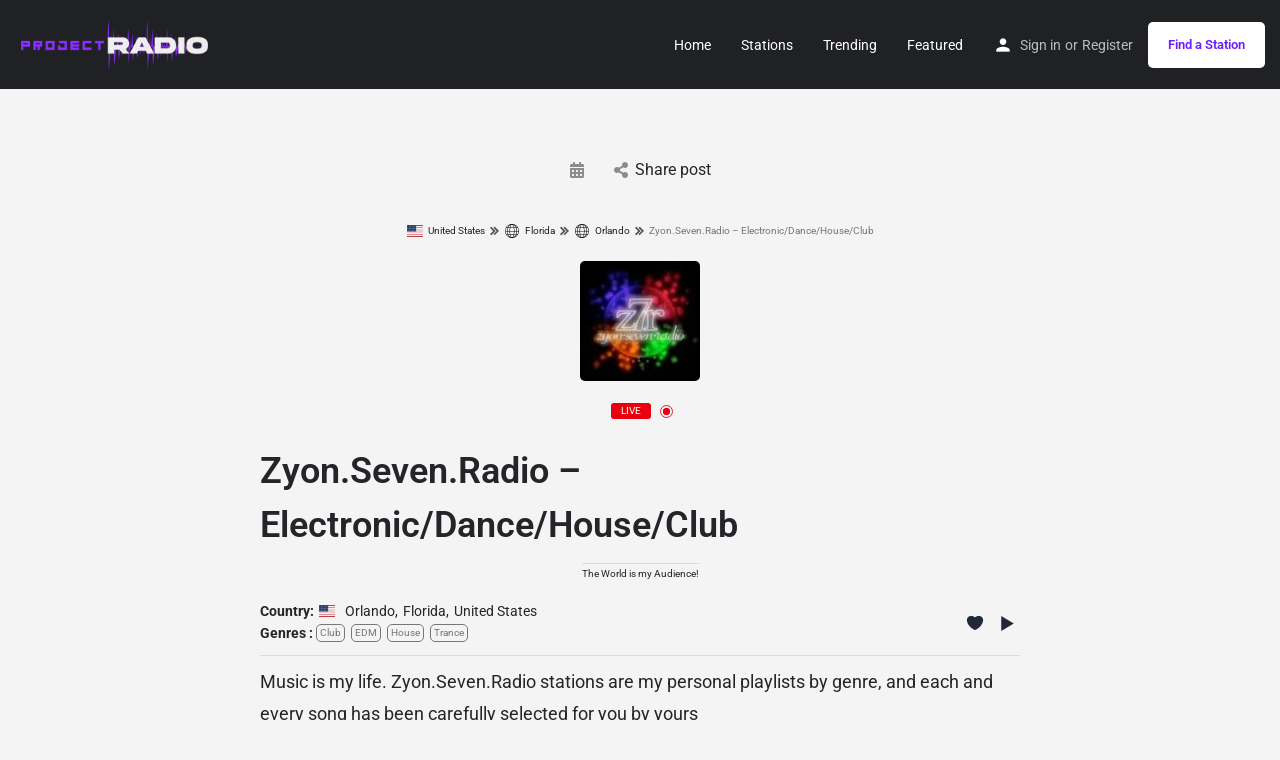

--- FILE ---
content_type: text/html; charset=UTF-8
request_url: https://projectradio.net/station/zyon-seven-radio-electronic-dance-house-club/
body_size: 15716
content:
<!DOCTYPE html>
<html lang="en-US">
<head>
	<meta charset="UTF-8" />
	<meta name="viewport" content="width=device-width, initial-scale=1.0" />
	<link rel="pingback" href="https://projectradio.net/xmlrpc.php">

	<link rel="preload" as="font" href="https://projectradio.net/wp-content/themes/my-listing/assets/fonts/GlacialIndifference/Regular.otf" crossorigin><link rel="preload" as="font" href="https://projectradio.net/wp-content/themes/my-listing/assets/fonts/GlacialIndifference/Bold.otf" crossorigin><link rel="preload" as="font" href="https://projectradio.net/wp-content/themes/my-listing/assets/fonts/GlacialIndifference/Italic.otf" crossorigin><meta name='robots' content='index, follow, max-image-preview:large, max-snippet:-1, max-video-preview:-1' />
	<style>img:is([sizes="auto" i], [sizes^="auto," i]) { contain-intrinsic-size: 3000px 1500px }</style>
	
	<!-- This site is optimized with the Yoast SEO Premium plugin v22.3 (Yoast SEO v26.7) - https://yoast.com/wordpress/plugins/seo/ -->
	<title>Project Radio &#8226; Zyon.Seven.Radio - Electronic/Dance/House/Club</title>
	<link rel="canonical" href="https://projectradio.net/station/zyon-seven-radio-electronic-dance-house-club/" />
	<meta property="og:locale" content="en_US" />
	<meta property="og:type" content="article" />
	<meta property="og:title" content="Zyon.Seven.Radio - Electronic/Dance/House/Club" />
	<meta property="og:description" content="Music is my life. Zyon.Seven.Radio stations are my personal playlists by genre, and each and every song has been carefully selected for you by yours" />
	<meta property="og:url" content="https://projectradio.net/station/zyon-seven-radio-electronic-dance-house-club/" />
	<meta property="og:site_name" content="Project Radio" />
	<meta property="article:publisher" content="https://www.facebook.com/projectradioco/" />
	<meta name="twitter:card" content="summary_large_image" />
	<meta name="twitter:site" content="@projectradioco" />
	<script type="application/ld+json" class="yoast-schema-graph">{"@context":"https://schema.org","@graph":[{"@type":"WebPage","@id":"https://projectradio.net/station/zyon-seven-radio-electronic-dance-house-club/","url":"https://projectradio.net/station/zyon-seven-radio-electronic-dance-house-club/","name":"Project Radio &#8226; Zyon.Seven.Radio - Electronic/Dance/House/Club","isPartOf":{"@id":"https://projectradio.net/#website"},"datePublished":"2024-03-05T05:01:54+00:00","breadcrumb":{"@id":"https://projectradio.net/station/zyon-seven-radio-electronic-dance-house-club/#breadcrumb"},"inLanguage":"en-US","potentialAction":[{"@type":"ReadAction","target":["https://projectradio.net/station/zyon-seven-radio-electronic-dance-house-club/"]}]},{"@type":"BreadcrumbList","@id":"https://projectradio.net/station/zyon-seven-radio-electronic-dance-house-club/#breadcrumb","itemListElement":[{"@type":"ListItem","position":1,"name":"Home","item":"https://projectradio.net/"},{"@type":"ListItem","position":2,"name":"Zyon.Seven.Radio &#8211; Electronic/Dance/House/Club"}]},{"@type":"WebSite","@id":"https://projectradio.net/#website","url":"https://projectradio.net/","name":"Project Radio","description":"Over 50,000 radio stations to pick from!","publisher":{"@id":"https://projectradio.net/#organization"},"potentialAction":[{"@type":"SearchAction","target":{"@type":"EntryPoint","urlTemplate":"https://projectradio.net/?s={search_term_string}"},"query-input":{"@type":"PropertyValueSpecification","valueRequired":true,"valueName":"search_term_string"}}],"inLanguage":"en-US"},{"@type":"Organization","@id":"https://projectradio.net/#organization","name":"Project Radio","url":"https://projectradio.net/","logo":{"@type":"ImageObject","inLanguage":"en-US","@id":"https://projectradio.net/#/schema/logo/image/","url":"https://projectradio.net/wp-content/uploads/2021/08/web-logo-header-pr.png","contentUrl":"https://projectradio.net/wp-content/uploads/2021/08/web-logo-header-pr.png","width":265,"height":73,"caption":"Project Radio"},"image":{"@id":"https://projectradio.net/#/schema/logo/image/"},"sameAs":["https://www.facebook.com/projectradioco/","https://x.com/projectradioco","https://www.instagram.com/projectradioco"]}]}</script>
	<!-- / Yoast SEO Premium plugin. -->


<link rel='dns-prefetch' href='//www.googletagmanager.com' />
<link rel='dns-prefetch' href='//maps.googleapis.com' />
<link rel='dns-prefetch' href='//fonts.googleapis.com' />
<link rel='dns-prefetch' href='//pagead2.googlesyndication.com' />
<link rel="alternate" type="application/rss+xml" title="Project Radio &raquo; Feed" href="https://projectradio.net/feed/" />
<link rel="alternate" type="application/rss+xml" title="Project Radio &raquo; Comments Feed" href="https://projectradio.net/comments/feed/" />
<link rel='preload stylesheet' as='style' onload="this.onload=null;this.rel='stylesheet'" id='wp-block-library-css' href='https://projectradio.net/wp-includes/css/dist/block-library/style.min.css?ver=6.8.3' type='text/css' media='all' />
<style id='classic-theme-styles-inline-css' type='text/css'>
/*! This file is auto-generated */
.wp-block-button__link{color:#fff;background-color:#32373c;border-radius:9999px;box-shadow:none;text-decoration:none;padding:calc(.667em + 2px) calc(1.333em + 2px);font-size:1.125em}.wp-block-file__button{background:#32373c;color:#fff;text-decoration:none}
</style>
<style id='global-styles-inline-css' type='text/css'>
:root{--wp--preset--aspect-ratio--square: 1;--wp--preset--aspect-ratio--4-3: 4/3;--wp--preset--aspect-ratio--3-4: 3/4;--wp--preset--aspect-ratio--3-2: 3/2;--wp--preset--aspect-ratio--2-3: 2/3;--wp--preset--aspect-ratio--16-9: 16/9;--wp--preset--aspect-ratio--9-16: 9/16;--wp--preset--color--black: #000000;--wp--preset--color--cyan-bluish-gray: #abb8c3;--wp--preset--color--white: #ffffff;--wp--preset--color--pale-pink: #f78da7;--wp--preset--color--vivid-red: #cf2e2e;--wp--preset--color--luminous-vivid-orange: #ff6900;--wp--preset--color--luminous-vivid-amber: #fcb900;--wp--preset--color--light-green-cyan: #7bdcb5;--wp--preset--color--vivid-green-cyan: #00d084;--wp--preset--color--pale-cyan-blue: #8ed1fc;--wp--preset--color--vivid-cyan-blue: #0693e3;--wp--preset--color--vivid-purple: #9b51e0;--wp--preset--gradient--vivid-cyan-blue-to-vivid-purple: linear-gradient(135deg,rgba(6,147,227,1) 0%,rgb(155,81,224) 100%);--wp--preset--gradient--light-green-cyan-to-vivid-green-cyan: linear-gradient(135deg,rgb(122,220,180) 0%,rgb(0,208,130) 100%);--wp--preset--gradient--luminous-vivid-amber-to-luminous-vivid-orange: linear-gradient(135deg,rgba(252,185,0,1) 0%,rgba(255,105,0,1) 100%);--wp--preset--gradient--luminous-vivid-orange-to-vivid-red: linear-gradient(135deg,rgba(255,105,0,1) 0%,rgb(207,46,46) 100%);--wp--preset--gradient--very-light-gray-to-cyan-bluish-gray: linear-gradient(135deg,rgb(238,238,238) 0%,rgb(169,184,195) 100%);--wp--preset--gradient--cool-to-warm-spectrum: linear-gradient(135deg,rgb(74,234,220) 0%,rgb(151,120,209) 20%,rgb(207,42,186) 40%,rgb(238,44,130) 60%,rgb(251,105,98) 80%,rgb(254,248,76) 100%);--wp--preset--gradient--blush-light-purple: linear-gradient(135deg,rgb(255,206,236) 0%,rgb(152,150,240) 100%);--wp--preset--gradient--blush-bordeaux: linear-gradient(135deg,rgb(254,205,165) 0%,rgb(254,45,45) 50%,rgb(107,0,62) 100%);--wp--preset--gradient--luminous-dusk: linear-gradient(135deg,rgb(255,203,112) 0%,rgb(199,81,192) 50%,rgb(65,88,208) 100%);--wp--preset--gradient--pale-ocean: linear-gradient(135deg,rgb(255,245,203) 0%,rgb(182,227,212) 50%,rgb(51,167,181) 100%);--wp--preset--gradient--electric-grass: linear-gradient(135deg,rgb(202,248,128) 0%,rgb(113,206,126) 100%);--wp--preset--gradient--midnight: linear-gradient(135deg,rgb(2,3,129) 0%,rgb(40,116,252) 100%);--wp--preset--font-size--small: 13px;--wp--preset--font-size--medium: 20px;--wp--preset--font-size--large: 36px;--wp--preset--font-size--x-large: 42px;--wp--preset--spacing--20: 0.44rem;--wp--preset--spacing--30: 0.67rem;--wp--preset--spacing--40: 1rem;--wp--preset--spacing--50: 1.5rem;--wp--preset--spacing--60: 2.25rem;--wp--preset--spacing--70: 3.38rem;--wp--preset--spacing--80: 5.06rem;--wp--preset--shadow--natural: 6px 6px 9px rgba(0, 0, 0, 0.2);--wp--preset--shadow--deep: 12px 12px 50px rgba(0, 0, 0, 0.4);--wp--preset--shadow--sharp: 6px 6px 0px rgba(0, 0, 0, 0.2);--wp--preset--shadow--outlined: 6px 6px 0px -3px rgba(255, 255, 255, 1), 6px 6px rgba(0, 0, 0, 1);--wp--preset--shadow--crisp: 6px 6px 0px rgba(0, 0, 0, 1);}:where(.is-layout-flex){gap: 0.5em;}:where(.is-layout-grid){gap: 0.5em;}body .is-layout-flex{display: flex;}.is-layout-flex{flex-wrap: wrap;align-items: center;}.is-layout-flex > :is(*, div){margin: 0;}body .is-layout-grid{display: grid;}.is-layout-grid > :is(*, div){margin: 0;}:where(.wp-block-columns.is-layout-flex){gap: 2em;}:where(.wp-block-columns.is-layout-grid){gap: 2em;}:where(.wp-block-post-template.is-layout-flex){gap: 1.25em;}:where(.wp-block-post-template.is-layout-grid){gap: 1.25em;}.has-black-color{color: var(--wp--preset--color--black) !important;}.has-cyan-bluish-gray-color{color: var(--wp--preset--color--cyan-bluish-gray) !important;}.has-white-color{color: var(--wp--preset--color--white) !important;}.has-pale-pink-color{color: var(--wp--preset--color--pale-pink) !important;}.has-vivid-red-color{color: var(--wp--preset--color--vivid-red) !important;}.has-luminous-vivid-orange-color{color: var(--wp--preset--color--luminous-vivid-orange) !important;}.has-luminous-vivid-amber-color{color: var(--wp--preset--color--luminous-vivid-amber) !important;}.has-light-green-cyan-color{color: var(--wp--preset--color--light-green-cyan) !important;}.has-vivid-green-cyan-color{color: var(--wp--preset--color--vivid-green-cyan) !important;}.has-pale-cyan-blue-color{color: var(--wp--preset--color--pale-cyan-blue) !important;}.has-vivid-cyan-blue-color{color: var(--wp--preset--color--vivid-cyan-blue) !important;}.has-vivid-purple-color{color: var(--wp--preset--color--vivid-purple) !important;}.has-black-background-color{background-color: var(--wp--preset--color--black) !important;}.has-cyan-bluish-gray-background-color{background-color: var(--wp--preset--color--cyan-bluish-gray) !important;}.has-white-background-color{background-color: var(--wp--preset--color--white) !important;}.has-pale-pink-background-color{background-color: var(--wp--preset--color--pale-pink) !important;}.has-vivid-red-background-color{background-color: var(--wp--preset--color--vivid-red) !important;}.has-luminous-vivid-orange-background-color{background-color: var(--wp--preset--color--luminous-vivid-orange) !important;}.has-luminous-vivid-amber-background-color{background-color: var(--wp--preset--color--luminous-vivid-amber) !important;}.has-light-green-cyan-background-color{background-color: var(--wp--preset--color--light-green-cyan) !important;}.has-vivid-green-cyan-background-color{background-color: var(--wp--preset--color--vivid-green-cyan) !important;}.has-pale-cyan-blue-background-color{background-color: var(--wp--preset--color--pale-cyan-blue) !important;}.has-vivid-cyan-blue-background-color{background-color: var(--wp--preset--color--vivid-cyan-blue) !important;}.has-vivid-purple-background-color{background-color: var(--wp--preset--color--vivid-purple) !important;}.has-black-border-color{border-color: var(--wp--preset--color--black) !important;}.has-cyan-bluish-gray-border-color{border-color: var(--wp--preset--color--cyan-bluish-gray) !important;}.has-white-border-color{border-color: var(--wp--preset--color--white) !important;}.has-pale-pink-border-color{border-color: var(--wp--preset--color--pale-pink) !important;}.has-vivid-red-border-color{border-color: var(--wp--preset--color--vivid-red) !important;}.has-luminous-vivid-orange-border-color{border-color: var(--wp--preset--color--luminous-vivid-orange) !important;}.has-luminous-vivid-amber-border-color{border-color: var(--wp--preset--color--luminous-vivid-amber) !important;}.has-light-green-cyan-border-color{border-color: var(--wp--preset--color--light-green-cyan) !important;}.has-vivid-green-cyan-border-color{border-color: var(--wp--preset--color--vivid-green-cyan) !important;}.has-pale-cyan-blue-border-color{border-color: var(--wp--preset--color--pale-cyan-blue) !important;}.has-vivid-cyan-blue-border-color{border-color: var(--wp--preset--color--vivid-cyan-blue) !important;}.has-vivid-purple-border-color{border-color: var(--wp--preset--color--vivid-purple) !important;}.has-vivid-cyan-blue-to-vivid-purple-gradient-background{background: var(--wp--preset--gradient--vivid-cyan-blue-to-vivid-purple) !important;}.has-light-green-cyan-to-vivid-green-cyan-gradient-background{background: var(--wp--preset--gradient--light-green-cyan-to-vivid-green-cyan) !important;}.has-luminous-vivid-amber-to-luminous-vivid-orange-gradient-background{background: var(--wp--preset--gradient--luminous-vivid-amber-to-luminous-vivid-orange) !important;}.has-luminous-vivid-orange-to-vivid-red-gradient-background{background: var(--wp--preset--gradient--luminous-vivid-orange-to-vivid-red) !important;}.has-very-light-gray-to-cyan-bluish-gray-gradient-background{background: var(--wp--preset--gradient--very-light-gray-to-cyan-bluish-gray) !important;}.has-cool-to-warm-spectrum-gradient-background{background: var(--wp--preset--gradient--cool-to-warm-spectrum) !important;}.has-blush-light-purple-gradient-background{background: var(--wp--preset--gradient--blush-light-purple) !important;}.has-blush-bordeaux-gradient-background{background: var(--wp--preset--gradient--blush-bordeaux) !important;}.has-luminous-dusk-gradient-background{background: var(--wp--preset--gradient--luminous-dusk) !important;}.has-pale-ocean-gradient-background{background: var(--wp--preset--gradient--pale-ocean) !important;}.has-electric-grass-gradient-background{background: var(--wp--preset--gradient--electric-grass) !important;}.has-midnight-gradient-background{background: var(--wp--preset--gradient--midnight) !important;}.has-small-font-size{font-size: var(--wp--preset--font-size--small) !important;}.has-medium-font-size{font-size: var(--wp--preset--font-size--medium) !important;}.has-large-font-size{font-size: var(--wp--preset--font-size--large) !important;}.has-x-large-font-size{font-size: var(--wp--preset--font-size--x-large) !important;}
:where(.wp-block-post-template.is-layout-flex){gap: 1.25em;}:where(.wp-block-post-template.is-layout-grid){gap: 1.25em;}
:where(.wp-block-columns.is-layout-flex){gap: 2em;}:where(.wp-block-columns.is-layout-grid){gap: 2em;}
:root :where(.wp-block-pullquote){font-size: 1.5em;line-height: 1.6;}
</style>
<link rel='stylesheet' id='select2-css' href='https://projectradio.net/wp-content/plugins/wp-radio-premium/assets/vendor/select2/select2.min.css?ver=4.0.11' type='text/css' media='all' />
<link rel='stylesheet' id='dashicons-css' href='https://projectradio.net/wp-includes/css/dashicons.min.css?ver=6.8.3' type='text/css' media='all' />
<link rel='stylesheet' id='wp-radio-css' href='https://projectradio.net/wp-content/plugins/wp-radio-premium/assets/css/frontend.css?ver=3.1.92' type='text/css' media='all' />
<style id='wp-radio-inline-css' type='text/css'>
.wp-radio-player {--wp-radio-player-bg-color: linear-gradient(83deg,rgb(170,95,244) 0%,rgb(122,21,222) 100%);}.wp-radio-player {--wp-radio-player-text-color: rgba(255,254,254,1);}.wp-radio-listing-wrap .wp-radio-listing {--wp-radio-listing-bg-color: linear-gradient(83deg,rgb(172,118,225) 0%,rgb(116,12,220) 100%);}.wp-radio-listing-wrap .wp-radio-listing * {--wp-radio-listing-color: rgba(255,255,255,1);}
</style>
<link rel='stylesheet' id='sweetalert2-css' href='https://projectradio.net/wp-content/plugins/wp-radio-user-frontend-premium/assets/vendor/sweetalert2/sweetalert2.min.css?ver=11.4.10' type='text/css' media='all' />
<link rel='stylesheet' id='wp-radio-user-frontend-css' href='https://projectradio.net/wp-content/plugins/wp-radio-user-frontend-premium/assets/css/frontend.css?ver=1.2.1' type='text/css' media='all' />
<link rel='stylesheet' id='elementor-icons-css' href='https://projectradio.net/wp-content/plugins/elementor/assets/lib/eicons/css/elementor-icons.min.css?ver=5.44.0' type='text/css' media='all' />
<link rel='stylesheet' id='elementor-frontend-css' href='https://projectradio.net/wp-content/plugins/elementor/assets/css/frontend.min.css?ver=3.32.0' type='text/css' media='all' />
<link rel='stylesheet' id='elementor-post-11-css' href='https://projectradio.net/wp-content/uploads/elementor/css/post-11.css?ver=1768663400' type='text/css' media='all' />
<link rel='stylesheet' id='font-awesome-5-all-css' href='https://projectradio.net/wp-content/plugins/elementor/assets/lib/font-awesome/css/all.min.css?ver=3.32.0' type='text/css' media='all' />
<link rel='stylesheet' id='font-awesome-4-shim-css' href='https://projectradio.net/wp-content/plugins/elementor/assets/lib/font-awesome/css/v4-shims.min.css?ver=3.32.0' type='text/css' media='all' />
<link rel='stylesheet' id='mylisting-google-maps-css' href='https://projectradio.net/wp-content/themes/my-listing/assets/dist/maps/google-maps/google-maps.css?ver=2.10.3' type='text/css' media='all' />
<link rel='stylesheet' id='mylisting-icons-css' href='https://projectradio.net/wp-content/themes/my-listing/assets/dist/icons.css?ver=2.10.3' type='text/css' media='all' />
<link rel='stylesheet' id='mylisting-material-icons-css' href='https://fonts.googleapis.com/icon?family=Material+Icons&#038;display=swap&#038;ver=6.8.3' type='text/css' media='all' />
<link rel='stylesheet' id='mylisting-vendor-css' href='https://projectradio.net/wp-content/themes/my-listing/assets/dist/vendor.css?ver=2.10.3' type='text/css' media='all' />
<link rel='stylesheet' id='mylisting-frontend-css' href='https://projectradio.net/wp-content/themes/my-listing/assets/dist/frontend.css?ver=2.10.3' type='text/css' media='all' />
<link rel='stylesheet' id='wc-general-style-css' href='https://projectradio.net/wp-content/themes/my-listing/assets/dist/wc-general-style.css?ver=2.10.3' type='text/css' media='all' />
<link rel='stylesheet' id='theme-styles-default-css' href='https://projectradio.net/wp-content/themes/my-listing/style.css?ver=6.8.3' type='text/css' media='all' />
<style id='theme-styles-default-inline-css' type='text/css'>
:root{}
</style>
<link rel='stylesheet' id='mylisting-default-fonts-css' href='https://projectradio.net/wp-content/themes/my-listing/assets/dist/default-fonts.css?ver=2.10.3' type='text/css' media='all' />
<link rel='stylesheet' id='wp-radio-ads-player-frontend-css' href='https://projectradio.net/wp-content/plugins/wp-radio-ads-player-premium//assets/css/frontend.css?ver=6.8.3' type='text/css' media='all' />
<link rel='stylesheet' id='child-style-css' href='https://projectradio.net/wp-content/themes/my-listing-child/style.css?ver=6.8.3' type='text/css' media='all' />
<link rel='stylesheet' id='mylisting-dynamic-styles-css' href='https://projectradio.net/wp-content/uploads/mylisting-dynamic-styles.css?ver=1649400025' type='text/css' media='all' />
<link rel='stylesheet' id='elementor-gf-local-roboto-css' href='https://projectradio.net/wp-content/uploads/elementor/google-fonts/css/roboto.css?ver=1757997361' type='text/css' media='all' />
<link rel='stylesheet' id='elementor-gf-local-robotoslab-css' href='https://projectradio.net/wp-content/uploads/elementor/google-fonts/css/robotoslab.css?ver=1757997367' type='text/css' media='all' />
<script type="text/javascript" src="https://projectradio.net/wp-includes/js/jquery/jquery.min.js?ver=3.7.1" id="jquery-core-js"></script>
<script type="text/javascript" src="https://projectradio.net/wp-includes/js/jquery/jquery-migrate.min.js?ver=3.4.1" id="jquery-migrate-js"></script>
<script type="text/javascript" src="https://projectradio.net/wp-content/plugins/elementor/assets/lib/font-awesome/js/v4-shims.min.js?ver=3.32.0" id="font-awesome-4-shim-js"></script>

<!-- Google tag (gtag.js) snippet added by Site Kit -->
<!-- Google Analytics snippet added by Site Kit -->
<script type="text/javascript" src="https://www.googletagmanager.com/gtag/js?id=G-ZLRR0M2XNK" id="google_gtagjs-js" async></script>
<script type="text/javascript" id="google_gtagjs-js-after">
/* <![CDATA[ */
window.dataLayer = window.dataLayer || [];function gtag(){dataLayer.push(arguments);}
gtag("set","linker",{"domains":["projectradio.net"]});
gtag("js", new Date());
gtag("set", "developer_id.dZTNiMT", true);
gtag("config", "G-ZLRR0M2XNK");
/* ]]> */
</script>
<link rel="https://api.w.org/" href="https://projectradio.net/wp-json/" /><link rel="EditURI" type="application/rsd+xml" title="RSD" href="https://projectradio.net/xmlrpc.php?rsd" />
<meta name="generator" content="WordPress 6.8.3" />
<link rel='shortlink' href='https://projectradio.net/?p=132844' />
<link rel="alternate" title="oEmbed (JSON)" type="application/json+oembed" href="https://projectradio.net/wp-json/oembed/1.0/embed?url=https%3A%2F%2Fprojectradio.net%2Fstation%2Fzyon-seven-radio-electronic-dance-house-club%2F" />
<link rel="alternate" title="oEmbed (XML)" type="text/xml+oembed" href="https://projectradio.net/wp-json/oembed/1.0/embed?url=https%3A%2F%2Fprojectradio.net%2Fstation%2Fzyon-seven-radio-electronic-dance-house-club%2F&#038;format=xml" />
<meta name="generator" content="Site Kit by Google 1.170.0" /><script type="text/javascript">var MyListing = {"Helpers":{},"Handlers":{},"MapConfig":{"ClusterSize":35,"AccessToken":"","Language":"default","TypeRestrictions":"geocode","CountryRestrictions":[],"CustomSkins":{}}};</script><script type="text/javascript">var CASE27 = {"ajax_url":"https:\/\/projectradio.net\/wp-admin\/admin-ajax.php","login_url":"https:\/\/projectradio.net\/my-account\/","register_url":"https:\/\/projectradio.net\/my-account\/?register","mylisting_ajax_url":"\/?mylisting-ajax=1","env":"production","ajax_nonce":"69ad7aad6c","l10n":{"selectOption":"Select an option","errorLoading":"The results could not be loaded.","removeAllItems":"Remove all items","loadingMore":"Loading more results\u2026","noResults":"No results found","searching":"Searching\u2026","datepicker":{"format":"DD MMMM, YY","timeFormat":"h:mm A","dateTimeFormat":"DD MMMM, YY, h:mm A","timePicker24Hour":false,"firstDay":1,"applyLabel":"Apply","cancelLabel":"Cancel","customRangeLabel":"Custom Range","daysOfWeek":["Su","Mo","Tu","We","Th","Fr","Sa"],"monthNames":["January","February","March","April","May","June","July","August","September","October","November","December"]},"irreversible_action":"This is an irreversible action. Proceed anyway?","delete_listing_confirm":"Are you sure you want to delete this listing?","copied_to_clipboard":"Copied!","nearby_listings_location_required":"Enter a location to find nearby listings.","nearby_listings_retrieving_location":"Retrieving location...","nearby_listings_searching":"Searching for nearby listings...","geolocation_failed":"You must enable location to use this feature.","something_went_wrong":"Something went wrong.","all_in_category":"All in \"%s\"","invalid_file_type":"Invalid file type. Accepted types:","file_limit_exceeded":"You have exceeded the file upload limit (%d).","file_size_limit":"This attachement (%s) exceeds upload size limit (%d)."},"woocommerce":[],"map_provider":"google-maps","google_btn_local":"en_US","js_field_html_img":"<div class=\"uploaded-file uploaded-image review-gallery-image job-manager-uploaded-file\">\t<span class=\"uploaded-file-preview\">\t\t\t\t\t<span class=\"job-manager-uploaded-file-preview\">\t\t\t\t<img alt=\"Uploaded file\" src=\"\">\t\t\t<\/span>\t\t\t\t<a href=\"#\" class=\"remove-uploaded-file review-gallery-image-remove job-manager-remove-uploaded-file\"><i class=\"mi delete\"><\/i><\/a>\t<\/span>\t<input type=\"hidden\" class=\"input-text\" name=\"\" value=\"b64:\"><\/div>","js_field_html":"<div class=\"uploaded-file  review-gallery-image job-manager-uploaded-file\">\t<span class=\"uploaded-file-preview\">\t\t\t\t\t<span class=\"job-manager-uploaded-file-name\">\t\t\t\t<i class=\"mi insert_drive_file uploaded-file-icon\"><\/i>\t\t\t\t<code><\/code>\t\t\t<\/span>\t\t\t\t<a href=\"#\" class=\"remove-uploaded-file review-gallery-image-remove job-manager-remove-uploaded-file\"><i class=\"mi delete\"><\/i><\/a>\t<\/span>\t<input type=\"hidden\" class=\"input-text\" name=\"\" value=\"b64:\"><\/div>"};</script>
<!-- Google AdSense meta tags added by Site Kit -->
<meta name="google-adsense-platform-account" content="ca-host-pub-2644536267352236">
<meta name="google-adsense-platform-domain" content="sitekit.withgoogle.com">
<!-- End Google AdSense meta tags added by Site Kit -->
<meta name="generator" content="Elementor 3.32.0; features: additional_custom_breakpoints; settings: css_print_method-external, google_font-enabled, font_display-auto">
<style type="text/css">.recentcomments a{display:inline !important;padding:0 !important;margin:0 !important;}</style>			<style>
				.e-con.e-parent:nth-of-type(n+4):not(.e-lazyloaded):not(.e-no-lazyload),
				.e-con.e-parent:nth-of-type(n+4):not(.e-lazyloaded):not(.e-no-lazyload) * {
					background-image: none !important;
				}
				@media screen and (max-height: 1024px) {
					.e-con.e-parent:nth-of-type(n+3):not(.e-lazyloaded):not(.e-no-lazyload),
					.e-con.e-parent:nth-of-type(n+3):not(.e-lazyloaded):not(.e-no-lazyload) * {
						background-image: none !important;
					}
				}
				@media screen and (max-height: 640px) {
					.e-con.e-parent:nth-of-type(n+2):not(.e-lazyloaded):not(.e-no-lazyload),
					.e-con.e-parent:nth-of-type(n+2):not(.e-lazyloaded):not(.e-no-lazyload) * {
						background-image: none !important;
					}
				}
			</style>
			
<!-- Google AdSense snippet added by Site Kit -->
<script type="text/javascript" async="async" src="https://pagead2.googlesyndication.com/pagead/js/adsbygoogle.js?client=ca-pub-7910912278934778&amp;host=ca-host-pub-2644536267352236" crossorigin="anonymous"></script>

<!-- End Google AdSense snippet added by Site Kit -->
<style type="text/css" id="mylisting-typography"></style></head>
<body class="wp-singular wp_radio-template-default single single-wp_radio postid-132844 page page-id-132844 wp-theme-my-listing wp-child-theme-my-listing-child my-listing elementor-default elementor-kit-11">

<div id="c27-site-wrapper">
<link rel='stylesheet' id='mylisting-header-css' href='https://projectradio.net/wp-content/themes/my-listing/assets/dist/header.css?ver=2.10.3' type='text/css' media='all' />

<header class="c27-main-header header header-style-default header-width-full-width header-dark-skin header-scroll-light-skin header-scroll-hide header-menu-right">
	<div class="header-skin"></div>
	<div class="header-container">
		<div class="header-top container-fluid">
			<div class="header-left">
			<div class="mobile-menu">
				<a aria-label="Mobile menu icon" href="#main-menu">
					<div class="mobile-menu-lines"><i class="mi menu"></i></div>
				</a>
			</div>
			<div class="logo">
															<a aria-label="Site logo" href="https://projectradio.net/" class="scroll-logo">
							<img src="https://projectradio.net/wp-content/uploads/2021/08/web-logo-header-pr.png"
								alt="">
						</a>
					
					<a aria-label="Site logo" href="https://projectradio.net/" class="static-logo">
						<img src="https://projectradio.net/wp-content/uploads/2021/08/web-logo-header-pr.png"
							alt="">
					</a>
							</div>
						</div>
			<div class="header-center">
			<div class="i-nav">
				<div class="mobile-nav-head">
					<div class="mnh-close-icon">
						<a aria-label="Close mobile menu" href="#close-main-menu">
							<i class="mi close"></i>
						</a>
					</div>

									</div>

				
					<ul id="menu-main-menu" class="main-menu main-nav"><li id="menu-item-178" class="menu-item menu-item-type-post_type menu-item-object-page menu-item-home menu-item-178"><a href="https://projectradio.net/"><i class="icon-places-home-3"></i> Home</a></li>
<li id="menu-item-184" class="menu-item menu-item-type-post_type menu-item-object-page menu-item-184"><a href="https://projectradio.net/stations/">Stations</a></li>
<li id="menu-item-31295" class="menu-item menu-item-type-post_type menu-item-object-page menu-item-31295"><a href="https://projectradio.net/trending/">Trending</a></li>
<li id="menu-item-52422" class="menu-item menu-item-type-post_type menu-item-object-page menu-item-52422"><a href="https://projectradio.net/featured/">Featured</a></li>
</ul>
					<div class="mobile-nav-button">
						<div class="header-button">
	<a href="https://projectradio.net/stations/" class="buttons button-1">
		Find a Station	</a>
</div>					</div>
				</div>
				<div class="i-nav-overlay"></div>
				</div>
			<div class="header-right">
									<div class="user-area signin-area">
						<i class="mi person user-area-icon"></i>
						<a href="https://projectradio.net/my-account/">
							Sign in						</a>
													<span>or</span>
							<a href="https://projectradio.net/my-account/?register">
								Register							</a>
											</div>
					<div class="mob-sign-in">
						<a aria-label="Mobile sign in button" href="https://projectradio.net/my-account/"><i class="mi person"></i></a>
					</div>

									
				<div class="header-button">
	<a href="https://projectradio.net/stations/" class="buttons button-1">
		Find a Station	</a>
</div>
							</div>
		</div>
	</div>
</header>

	<div class="c27-top-content-margin"></div>

<link rel='stylesheet' id='mylisting-single-blog-css' href='https://projectradio.net/wp-content/themes/my-listing/assets/dist/single-blog.css?ver=2.10.3' type='text/css' media='all' />

<section class="i-section blogpost-section">
	<div class="container">
		<div class="row blog-title">
			<div class="col-md-8 col-md-offset-2">
				<h1 class="case27-primary-text"></h1>
					<div class="post-cover-buttons">
						<ul>
							
							<li>
								<div>
									<i class="fa fa-calendar"></i>
									<span class="e-month-sp"></span>
									<span class="e-day-sp"></span>
								</div>
							</li>

							<li class="dropdown">
																	<a href="#" data-toggle="modal" data-target="#social-share-modal">
										<i class="fa fa-share-alt"></i>
										Share post									</a>

															</li>
					</ul>
				</div>
			</div>
		</div>
		
		<div class="row section-body">
			<div class="col-md-8 col-md-offset-2 c27-content-wrapper">
				
<div id="wp-radio-single-container">

    <div class="wp-radio-single" itemScope itemType="https://schema.org/RadioStation">

        <!--Breadcrumbs-->
		
<div class="wp-radio-breadcrumb">

    <div class="wp-radio-breadcrumb-items">
		<a class="breadcrumb-item" href="https://projectradio.net/country/us/"><img src="https://projectradio.net/wp-content/plugins/wp-radio-premium/assets/images/flags/us.svg" width="16" loading="lazy"> United States </a> <svg width="20" height="20" xmlns="http://www.w3.org/2000/svg" x="0px" y="0px" viewBox="0 0 898.3 898.3">
        <g>
            <g>
                <polygon points="120.2,882.5 553.6,449.2 120.2,15.8 0,136 313.2,449.2 0,762.3"/>
                <polygon points="344.7,762.3 464.9,882.5 898.3,449.2 464.9,15.8 344.7,136 657.9,449.2"/>
            </g>
        </g>
    </svg><a class="breadcrumb-item" href="https://projectradio.net/country/florida-us/"><img src="https://projectradio.net/wp-content/plugins/wp-radio-premium/assets/images/flags/ww.svg" width="16" loading="lazy"> Florida </a> <svg width="20" height="20" xmlns="http://www.w3.org/2000/svg" x="0px" y="0px" viewBox="0 0 898.3 898.3">
        <g>
            <g>
                <polygon points="120.2,882.5 553.6,449.2 120.2,15.8 0,136 313.2,449.2 0,762.3"/>
                <polygon points="344.7,762.3 464.9,882.5 898.3,449.2 464.9,15.8 344.7,136 657.9,449.2"/>
            </g>
        </g>
    </svg><a class="breadcrumb-item" href="https://projectradio.net/country/orlando/"><img src="https://projectradio.net/wp-content/plugins/wp-radio-premium/assets/images/flags/ww.svg" width="16" loading="lazy"> Orlando </a> <svg width="20" height="20" xmlns="http://www.w3.org/2000/svg" x="0px" y="0px" viewBox="0 0 898.3 898.3">
        <g>
            <g>
                <polygon points="120.2,882.5 553.6,449.2 120.2,15.8 0,136 313.2,449.2 0,762.3"/>
                <polygon points="344.7,762.3 464.9,882.5 898.3,449.2 464.9,15.8 344.7,136 657.9,449.2"/>
            </g>
        </g>
    </svg><span class="breadcrumb-item disabled">Zyon.Seven.Radio &#8211; Electronic/Dance/House/Club</span>
    </div>
</div>
        <div class="wp-radio-page-title">
            <div class="wp-radio-thumbnail">
                <img src=https://projectradio.net/wp-content/uploads/2024/03/d95ca9107defa3926ea661d8a1f31e21-2.jpg alt="Zyon.Seven.Radio &#8211; Electronic/Dance/House/Club" title="Zyon.Seven.Radio &#8211; Electronic/Dance/House/Club"
                     itemProp="image"/>
            </div>

            <div class="wp-radio-player-status status-132844">
                <span class="status-text-offline">OFFLINE</span>
                <span class="status-text-live">LIVE</span>

                <span class="status-dot"></span>
            </div>

            <h1 class="entry-title" itemProp="headline">Zyon.Seven.Radio &#8211; Electronic/Dance/House/Club</h1>

			<span class="station-slogan">The World is my Audience!</span>
            <div class="wp-radio-player-song-title" data-id="132844"></div>
        </div>

        <div class="wp-radio-header">

            <div class="wp-radio-details">

				<div class="radio-country"><span>Country:</span>

	<a class="radio-country-link" href="https://projectradio.net/country/us/"><img src="https://projectradio.net/wp-content/plugins/wp-radio-premium/assets/images/flags/us.svg" width="16" loading="lazy"></a><a class="radio-country-link" href="https://projectradio.net/country/orlando/">Orlando</a>,<a class="radio-country-link" href="https://projectradio.net/country/florida-us/">Florida</a>, <a class="radio-country-link" href="https://projectradio.net/country/us/"> United States</a></div>				
<div class="genres">
    <span>Genres : </span>

	<a href="https://projectradio.net/genre/club/">Club</a><a href="https://projectradio.net/genre/edm/">EDM</a><a href="https://projectradio.net/genre/house/">House</a><a href="https://projectradio.net/genre/trance/">Trance</a></div>            </div>

            <!-- Play Btn-->
            <div class="play-btn-wrap">
				        <button type="button" class="favorite-btn" data-id="132844">
            <i class="dashicons dashicons-heart"></i>
        </button>
	
                <button type="button" class="play-btn"
                        data-id="132844"
                        onclick='wpRadioHooks.doAction("playPause",this, {"id":132844,"title":"Zyon.Seven.Radio &#8211; Electronic\/Dance\/House\/Club","thumbnail":"https:\/\/projectradio.net\/wp-content\/uploads\/2024\/03\/d95ca9107defa3926ea661d8a1f31e21-2.jpg","link":"https:\/\/projectradio.net\/station\/zyon-seven-radio-electronic-dance-house-club\/","stream":"https:\/\/projectradio.net?wp_radio_play=http:\/\/playerservices.streamtheworld.com\/api\/livestream-redirect\/SP_R2076960.flv"})'
                >
                    <div class="wp-radio-spinner">
                        <div></div>
                        <div></div>
                        <div></div>
                        <div></div>
                        <div></div>
                        <div></div>
                        <div></div>
                    </div>
                    <i class="dashicons dashicons-controls-play"></i>
                    <i class="dashicons dashicons-controls-pause"></i>
                </button>
            </div>

        </div>

        <div class="wp-radio-body">
            <p class="description" itemProp="description">Music is my life. Zyon.Seven.Radio stations are my personal playlists by genre, and each and every song has been carefully selected for you by yours</p>
        </div>

        <div class="wp-radio-footer">        <button type="button" class="share-btn wp-radio-button"
                aria-label="Share"
                title="Share"
                data-station='{"id":132844,"title":"Zyon.Seven.Radio &#8211; Electronic\/Dance\/House\/Club","thumbnail":"https:\/\/projectradio.net\/wp-content\/uploads\/2024\/03\/d95ca9107defa3926ea661d8a1f31e21-2.jpg","link":"https:\/\/projectradio.net\/station\/zyon-seven-radio-electronic-dance-house-club\/","stream":"https:\/\/projectradio.net?wp_radio_play=http:\/\/playerservices.streamtheworld.com\/api\/livestream-redirect\/SP_R2076960.flv"}'
        >
            <i class="dashicons dashicons-share-alt2"></i>
            <span>Share</span>
        </button>
	        <button type="button" class="report-btn wp-radio-button"
                data-station='{"id":132844,"title":"Zyon.Seven.Radio &#8211; Electronic\/Dance\/House\/Club","thumbnail":"https:\/\/projectradio.net\/wp-content\/uploads\/2024\/03\/d95ca9107defa3926ea661d8a1f31e21-2.jpg","link":"https:\/\/projectradio.net\/station\/zyon-seven-radio-electronic-dance-house-club\/","stream":"https:\/\/projectradio.net?wp_radio_play=http:\/\/playerservices.streamtheworld.com\/api\/livestream-redirect\/SP_R2076960.flv"}'
        >
            <i class="dashicons dashicons-warning"></i>
            <span>Report a problem</span>
        </button>
	</div>

		
        <!-- Contacts -->
		
            <div class="station-contacts">
                <h3 class="contacts-title">Contacts</h3>

				<div class="contact-item"><span class="contact-item-label"><i class="dashicons dashicons-admin-links"></i> Website </span> <a href="http://zyonseven.com/radio/" target="_blank">http://zyonseven.com/radio/</a></div><div class="contact-item"><span class="contact-item-label"><i class="dashicons dashicons-facebook"></i> Facebook </span> <a href="https://www.facebook.com/zyonseven/" target="_blank">http://www.facebook.com/zyonseven/</a></div><div class="contact-item"><span class="contact-item-label"><i class="dashicons dashicons-twitter"></i> Twitter </span> <a href="https://twitter.com/zyonseven" target="_blank">http://twitter.com/zyonseven</a></div>            </div>

		            <div id="wp-radio-playlist" data-id="132844"></div>
		
<div class="review-listing">
    <h3 class="review-listing-title">Zyon.Seven.Radio &#8211; Electronic/Dance/House/Club reviews : </h3>

	        <p id="no-review-msg">No reviews added yet. Be the first to add a review for the station.</p>
	</div>


<h3 class="review-section-title">Leave a review</h3>
<form class="wp-radio-form review-form" id="review-form">
    <p class="wp-radio-form-row wp-radio-form-row--wide set-review">
        <label for="rating">Set your rating:</label>

        <span class="set-review-stars">
            <i class="dashicons dashicons-star-empty  star" data-rate="1"></i><i class="dashicons dashicons-star-empty  star" data-rate="2"></i><i class="dashicons dashicons-star-empty  star" data-rate="3"></i><i class="dashicons dashicons-star-empty  star" data-rate="4"></i><i class="dashicons dashicons-star-empty  star" data-rate="5"></i>        </span>

        <input type="hidden" name="rating" id="rating" value="0"/>
        <input type="hidden" name="object_id" id="object_id" value="132844"/>
    </p>

    <p class="wp-radio-form-row wp-radio-form-row--wide">
        <label for="review">Your Review:</label>
        <textarea name="review" id="review" placeholder="Your Review"
                  rows="3"></textarea>
    </p>

    <!--Submit-->
    <p class="wp-radio-form-row form-actions">

		
        <button type="submit"
                class="wp-radio-button disabled"
                id="review_submit">
			Add Review        </button>
    </p>

</form>

        <!-- Related Stations -->
		        <div class="wp-radio-related">
            <h3>You also may like</h3>
            <div class="wp-radio-listings">
                <div class="wp-radio-listing-wrap ">
					
<div class="wp-radio-listing listing-120760 ">

    <div class="listing-thumbnail">
        <a href=https://projectradio.net/station/classic-house-radio/>
            <img src=https://projectradio.net/wp-content/uploads/2024/03/3fcd03e279ebd368a08b9440e6aa73fc.jpg alt="Classic House Radio" class="listing-thumb"/>
        </a>
    </div>

    <div class="listing-details">

        <div class="listing-heading">
            <a href="https://projectradio.net/station/classic-house-radio/" class="station-name">
                <span>Classic House Radio</span>
            </a>

			<span class="slogan"></span><div class="radio-country"><span>Country:</span>

	<a class="radio-country-link" href="https://projectradio.net/country/us/"><img src="https://projectradio.net/wp-content/plugins/wp-radio-premium/assets/images/flags/us.svg" width="16" loading="lazy"></a><a class="radio-country-link" href="https://projectradio.net/country/chicago/">Chicago</a>,<a class="radio-country-link" href="https://projectradio.net/country/illinois/">Illinois</a>, <a class="radio-country-link" href="https://projectradio.net/country/us/"> United States</a></div>
        </div>

		
<div class="genres">
    <span>Genres : </span>

	<a href="https://projectradio.net/genre/80s/">80s</a><a href="https://projectradio.net/genre/90s/">90s</a><a href="https://projectradio.net/genre/house/">House</a><a href="https://projectradio.net/genre/techno/">Techno</a></div>
    </div>

    <div class="play-btn-wrap">
		        <button type="button" class="favorite-btn" data-id="120760">
            <i class="dashicons dashicons-heart"></i>
        </button>
	
        <button type="button"
                class="play-btn"
                data-id="120760"
                onclick='wpRadioHooks.doAction("playPause",this, {"id":120760,"title":"Classic House Radio","thumbnail":"https:\/\/projectradio.net\/wp-content\/uploads\/2024\/03\/3fcd03e279ebd368a08b9440e6aa73fc.jpg","link":"https:\/\/projectradio.net\/station\/classic-house-radio\/","stream":"https:\/\/projectradio.net?wp_radio_play=http:\/\/s4.radio.co\/sdffc3fb2b\/listen"})'
        >
            <div class="wp-radio-spinner">
                <div></div>
                <div></div>
                <div></div>
                <div></div>
                <div></div>
                <div></div>
                <div></div>
            </div>
            <i class="dashicons dashicons-controls-play"></i>
            <i class="dashicons dashicons-controls-pause"></i>
        </button>
    </div>

	<p class="listing-desc">Your source for old school house and dance music classics from the 80's to today.</p></div>

<div class="wp-radio-listing listing-124510 ">

    <div class="listing-thumbnail">
        <a href=https://projectradio.net/station/krazy-queue/>
            <img src=https://projectradio.net/wp-content/uploads/2024/03/5ba2832d0e791cc243e7008e131d934a.jpg alt="KRAZY Queue" class="listing-thumb"/>
        </a>
    </div>

    <div class="listing-details">

        <div class="listing-heading">
            <a href="https://projectradio.net/station/krazy-queue/" class="station-name">
                <span>KRAZY Queue</span>
            </a>

			<span class="slogan">You're listening to... the KRAZY Queue</span><div class="radio-country"><span>Country:</span>

	<a class="radio-country-link" href="https://projectradio.net/country/us/"><img src="https://projectradio.net/wp-content/plugins/wp-radio-premium/assets/images/flags/us.svg" width="16" loading="lazy"></a><a class="radio-country-link" href="https://projectradio.net/country/los-angeles-california/">Los Angeles</a>,<a class="radio-country-link" href="https://projectradio.net/country/california/">California</a>, <a class="radio-country-link" href="https://projectradio.net/country/us/"> United States</a></div>
        </div>

		
<div class="genres">
    <span>Genres : </span>

	<a href="https://projectradio.net/genre/aaa/">AAA</a><a href="https://projectradio.net/genre/classic-hits/">Classic Hits</a><a href="https://projectradio.net/genre/classic-rock/">Classic Rock</a><a href="https://projectradio.net/genre/edm/">EDM</a><a href="https://projectradio.net/genre/oldies/">Oldies</a><a href="https://projectradio.net/genre/pop/">Pop</a><a href="https://projectradio.net/genre/rnb/">RnB</a></div>
    </div>

    <div class="play-btn-wrap">
		        <button type="button" class="favorite-btn" data-id="124510">
            <i class="dashicons dashicons-heart"></i>
        </button>
	
        <button type="button"
                class="play-btn"
                data-id="124510"
                onclick='wpRadioHooks.doAction("playPause",this, {"id":124510,"title":"KRAZY Queue","thumbnail":"https:\/\/projectradio.net\/wp-content\/uploads\/2024\/03\/5ba2832d0e791cc243e7008e131d934a.jpg","link":"https:\/\/projectradio.net\/station\/krazy-queue\/","stream":"https:\/\/projectradio.net?wp_radio_play=http:\/\/streaming.live365.com\/a35765"})'
        >
            <div class="wp-radio-spinner">
                <div></div>
                <div></div>
                <div></div>
                <div></div>
                <div></div>
                <div></div>
                <div></div>
            </div>
            <i class="dashicons dashicons-controls-play"></i>
            <i class="dashicons dashicons-controls-pause"></i>
        </button>
    </div>

	<p class="listing-desc">We’re the Krazy Queue. We queue songs that cross decades from the 40’s through the 2000’s; mix hits, mid-charters and deep album cuts that create</p></div>

<div class="wp-radio-listing listing-118698 ">

    <div class="listing-thumbnail">
        <a href=https://projectradio.net/station/atmospheric-sounds-radio/>
            <img src=https://projectradio.net/wp-content/uploads/2024/03/6b9c374b4e996c8d9ce4a20f268bd6d3.jpg alt="Atmospheric Sounds Radio" class="listing-thumb"/>
        </a>
    </div>

    <div class="listing-details">

        <div class="listing-heading">
            <a href="https://projectradio.net/station/atmospheric-sounds-radio/" class="station-name">
                <span>Atmospheric Sounds Radio</span>
            </a>

			<span class="slogan">Expressions Through Music</span><div class="radio-country"><span>Country:</span>

	<a class="radio-country-link" href="https://projectradio.net/country/us/"><img src="https://projectradio.net/wp-content/plugins/wp-radio-premium/assets/images/flags/us.svg" width="16" loading="lazy"></a><a class="radio-country-link" href="https://projectradio.net/country/philadelphia/">Philadelphia</a>,<a class="radio-country-link" href="https://projectradio.net/country/pennsylvania/">Pennsylvania</a>, <a class="radio-country-link" href="https://projectradio.net/country/us/"> United States</a></div>
        </div>

		
<div class="genres">
    <span>Genres : </span>

	<a href="https://projectradio.net/genre/dance/">Dance</a><a href="https://projectradio.net/genre/edm/">EDM</a><a href="https://projectradio.net/genre/electronica/">Electronica</a><a href="https://projectradio.net/genre/indie/">Indie</a></div>
    </div>

    <div class="play-btn-wrap">
		        <button type="button" class="favorite-btn" data-id="118698">
            <i class="dashicons dashicons-heart"></i>
        </button>
	
        <button type="button"
                class="play-btn"
                data-id="118698"
                onclick='wpRadioHooks.doAction("playPause",this, {"id":118698,"title":"Atmospheric Sounds Radio","thumbnail":"https:\/\/projectradio.net\/wp-content\/uploads\/2024\/03\/6b9c374b4e996c8d9ce4a20f268bd6d3.jpg","link":"https:\/\/projectradio.net\/station\/atmospheric-sounds-radio\/","stream":"https:\/\/projectradio.net?wp_radio_play=http:\/\/streamer.radio.co\/s0e3dd944b\/listen"})'
        >
            <div class="wp-radio-spinner">
                <div></div>
                <div></div>
                <div></div>
                <div></div>
                <div></div>
                <div></div>
                <div></div>
            </div>
            <i class="dashicons dashicons-controls-play"></i>
            <i class="dashicons dashicons-controls-pause"></i>
        </button>
    </div>

	<p class="listing-desc">Atmospheric Sounds brings you the best Techno, House, and other electronic varieties from all over the globe! Hosted by PolKat and bringing you live and</p></div>
                </div>
            </div>
        </div>
    </div>
	</div>			</div>
		</div>
		
		
		<div class="row c27-post-changer">
			<div class="col-xs-4 col-sm-5 text-left">
							</div>
			<div class="col-xs-4 col-sm-2 text-center">
									<a href="https://projectradio.net/blog/">
						<i class="material-icons mi grid_on"></i>
					</a>
							</div>
			<div class="col-xs-4 col-sm-5 text-right">
				<a href="https://projectradio.net/station/poder-power-wlrt/" rel="next">Next Post</a>			</div>
		</div>
	</div>
</section>



</div><link rel='stylesheet' id='mylisting-footer-css' href='https://projectradio.net/wp-content/themes/my-listing/assets/dist/footer.css?ver=2.10.3' type='text/css' media='all' />

<footer class="footer ">
	<div class="container">
					<div class="row">
							</div>
		
		<div class="row">
			<div class="col-md-12">
				<div class="footer-bottom">
					<div class="row">
													<div class="col-md-12 col-sm-12 col-xs-12 social-links">
								<ul id="menu-footer-social-links" class="main-menu social-nav"><li id="menu-item-175" class="menu-item menu-item-type-custom menu-item-object-custom menu-item-175"><a href="https://www.facebook.com/projectradioco/"><i class="fa fa-facebook-f"></i></a></li>
<li id="menu-item-176" class="menu-item menu-item-type-custom menu-item-object-custom menu-item-176"><a href="https://www.instagram.com/projectradioco"><i class="fa fa-instagram"></i></a></li>
<li id="menu-item-177" class="menu-item menu-item-type-custom menu-item-object-custom menu-item-177"><a href="https://twitter.com/projectradioco"><i class="fa fa-twitter"></i></a></li>
</ul>							</div>
												<div class="col-md-12 col-sm-12 col-xs-12 copyright">
							<p>© Project Radio • Development by Accolade Media</p>
						</div>
					</div>
				</div>
			</div>
		</div>
	</div>
</footer>
<input type="hidden" class="photoswipe-config" caption1="" caption2=>
<!-- Quick view modal -->
<link rel='stylesheet' id='mylisting-quick-view-modal-css' href='https://projectradio.net/wp-content/themes/my-listing/assets/dist/quick-view-modal.css?ver=2.10.3' type='text/css' media='all' />
<div id="quick-view" class="modal modal-27 quick-view-modal c27-quick-view-modal" role="dialog">
	<div class="container">
		<div class="modal-dialog">
			<div class="modal-content"></div>
		</div>
	</div>
	<div class="loader-bg">
		
<div class="paper-spinner center-vh" style="width: 28px; height: 28px;">
	<div class="spinner-container active">
		<div class="spinner-layer layer-1" style="border-color: #ddd;">
			<div class="circle-clipper left">
				<div class="circle" style="border-width: 3px;"></div>
			</div><div class="gap-patch">
				<div class="circle" style="border-width: 3px;"></div>
			</div><div class="circle-clipper right">
				<div class="circle" style="border-width: 3px;"></div>
			</div>
		</div>
	</div>
</div>	</div>
</div><div id="comparison-view" class="modal modal-27" role="dialog">
	<div class="modal-dialog">
		<div class="modal-content"></div>
	</div>
	<div class="loader-bg">
		
<div class="paper-spinner center-vh" style="width: 28px; height: 28px;">
	<div class="spinner-container active">
		<div class="spinner-layer layer-1" style="border-color: #ddd;">
			<div class="circle-clipper left">
				<div class="circle" style="border-width: 3px;"></div>
			</div><div class="gap-patch">
				<div class="circle" style="border-width: 3px;"></div>
			</div><div class="circle-clipper right">
				<div class="circle" style="border-width: 3px;"></div>
			</div>
		</div>
	</div>
</div>	</div>
</div><!-- Root element of PhotoSwipe. Must have class pswp. -->
<div class="pswp" tabindex="-1" role="dialog" aria-hidden="true">
<!-- Background of PhotoSwipe.
It's a separate element as animating opacity is faster than rgba(). -->
<div class="pswp__bg"></div>
<!-- Slides wrapper with overflow:hidden. -->
<div class="pswp__scroll-wrap">
    <!-- Container that holds slides.
        PhotoSwipe keeps only 3 of them in the DOM to save memory.
        Don't modify these 3 pswp__item elements, data is added later on. -->
        <div class="pswp__container">
            <div class="pswp__item"></div>
            <div class="pswp__item"></div>
            <div class="pswp__item"></div>
        </div>
        <!-- Default (PhotoSwipeUI_Default) interface on top of sliding area. Can be changed. -->
        <div class="pswp__ui pswp__ui--hidden">
            <div class="pswp__top-bar">
                <!--  Controls are self-explanatory. Order can be changed. -->
                <div class="pswp__counter"></div>
                <button class="pswp__button pswp__button--close" title="Close (Esc)"></button>
                <button class="pswp__button pswp__button--share" title="Share"></button>
                <button class="pswp__button pswp__button--fs" title="Toggle fullscreen"></button>
                <button class="pswp__button pswp__button--zoom" title="Zoom in/out"></button>
                <!-- Preloader demo http://codepen.io/dimsemenov/pen/yyBWoR -->
                <!-- element will get class pswp__preloader--active when preloader is running -->
                <div class="pswp__preloader">
                    <div class="pswp__preloader__icn">
                        <div class="pswp__preloader__cut">
                            <div class="pswp__preloader__donut"></div>
                        </div>
                    </div>
                </div>
            </div>
            <div class="pswp__share-modal pswp__share-modal--hidden pswp__single-tap">
                <div class="pswp__share-tooltip"></div>
            </div>
            <button class="pswp__button pswp__button--arrow--left" title="Previous (arrow left)">
            </button>
            <button class="pswp__button pswp__button--arrow--right" title="Next (arrow right)">
            </button>
            <div class="pswp__caption">
                <div class="pswp__caption__center"></div>
            </div>
        </div>
    </div>
</div><script id="mylisting-dialog-template" type="text/template">
	<div class="mylisting-dialog-wrapper">
		<div class="mylisting-dialog">
			<div class="mylisting-dialog--message"></div><!--
			 --><div class="mylisting-dialog--actions">
				<div class="mylisting-dialog--dismiss mylisting-dialog--action">Dismiss</div>
				<div class="mylisting-dialog--loading mylisting-dialog--action hide">
					
<div class="paper-spinner " style="width: 24px; height: 24px;">
	<div class="spinner-container active">
		<div class="spinner-layer layer-1" style="border-color: #777;">
			<div class="circle-clipper left">
				<div class="circle" style="border-width: 2.5px;"></div>
			</div><div class="gap-patch">
				<div class="circle" style="border-width: 2.5px;"></div>
			</div><div class="circle-clipper right">
				<div class="circle" style="border-width: 2.5px;"></div>
			</div>
		</div>
	</div>
</div>				</div>
			</div>
		</div>
	</div>
</script>        <a href="#" class="back-to-top">
            <i class="mi keyboard_arrow_up"></i>
        </a>
    <style type="text/css">.c27-main-header .logo img { height: 54px; }@media screen and (max-width: 1200px) { .c27-main-header .logo img { height: 50px; } }@media screen and (max-width: 480px) { .c27-main-header .logo img { height: 40px; } }.c27-main-header:not(.header-scroll) .header-skin { background: #202125 }.c27-main-header:not(.header-scroll) .header-skin { border-bottom: 1px solid #202125 } .c27-main-header.header-scroll .header-skin{ background: #202125 !important; }.c27-main-header.header-scroll .header-skin { border-bottom: 1px solid #202125 !important; } footer.footer{ background: #fff }</style>								<div id="social-share-modal" class="social-share-modal modal modal-27">
									<ul class="share-options">
																				<li><a class="c27-copy-link" href="https://projectradio.net/station/zyon-seven-radio-electronic-dance-house-club/" title="Copy link"><i class="fa fa-clone" style="background-color:#95a5a6;"></i><span>Copy link</span></a></li>
																	</ul>
							</div>
							<script id="case27-basic-marker-template" type="text/template">
	<a aria-label="Location block map marker" href="#" class="marker-icon">
		<div class="marker-img" style="background-image: url({{marker-bg}});"></div>
	</a>
</script>
<script id="case27-traditional-marker-template" type="text/template">
	<div class="cts-marker-pin">
		<img alt="Map marker pin" src="https://projectradio.net/wp-content/themes/my-listing/assets/images/pin.png">
	</div>
</script>
<script id="case27-user-location-marker-template" type="text/template">
	<div class="cts-geoloc-marker"></div>
</script>
<script id="case27-marker-template" type="text/template">
	<a aria-label="Explore page map marker" href="#" class="marker-icon {{listing-id}}">
		{{icon}}
		<div class="marker-img" style="background-image: url({{marker-bg}});"></div>
	</a>
</script><script type="speculationrules">
{"prefetch":[{"source":"document","where":{"and":[{"href_matches":"\/*"},{"not":{"href_matches":["\/wp-*.php","\/wp-admin\/*","\/wp-content\/uploads\/*","\/wp-content\/*","\/wp-content\/plugins\/*","\/wp-content\/themes\/my-listing-child\/*","\/wp-content\/themes\/my-listing\/*","\/*\\?(.+)"]}},{"not":{"selector_matches":"a[rel~=\"nofollow\"]"}},{"not":{"selector_matches":".no-prefetch, .no-prefetch a"}}]},"eagerness":"conservative"}]}
</script>
<div class="wp-radio-player align-center full-width init-hidden ">

    <!--******* Details ********-->
    <div class="wp-radio-player-details">
        <a href="" class="station-thumbnail-wrap">
            <img src="https://projectradio.net/wp-content/plugins/wp-radio-premium/assets/images/placeholder.jpg" class="station-thumbnail"
                 alt="WP Radio"/>
        </a>

        <div class="station-meta">
            <a href="" class="station-title">WP Radio</a>

            <!-- Player Status -->
            <div class="station-status">
                <div class="wp-radio-player-status status-">
                    <span class="status-text-offline">OFFLINE</span>
                    <span class="status-text-live">LIVE</span>

                    <span class="status-dot"></span>
                </div>

                <!--Song Title-->
                <div class="wp-radio-player-song-title" data-id=""></div>
            </div>
        </div>
    </div>

    <!--******* Player Controls *******-->
    <div class="wp-radio-player-controls">

		        <button type="button" class="share-btn"
                aria-label="Share"
                title="Share"
                data-station='{"id":"","title":"WP Radio","thumbnail":"https:\/\/projectradio.net\/wp-content\/plugins\/wp-radio-premium\/assets\/images\/placeholder.jpg","link":"","stream":""}'
        >
            <i class="dashicons dashicons-share-alt2"></i>
            <span>Share</span>
        </button>
	        <button type="button" class="favorite-btn" data-id="">
            <i class="dashicons dashicons-heart"></i>
        </button>
	
        <!-- Previous -->
		            <button type="button" class="play-prev"
                    aria-label="Play Previous"
                    title="Play Previous"
            >
                <span class="dashicons dashicons-controls-skipback"></span>
            </button>
		
        <!-- Play/ Pause -->
        <button
                type="button"
                aria-label="Play/Pause"
                title="Play/Pause"
                class="play-btn"
                data-id=""
			        >

            <div class="wp-radio-spinner">
                <div></div>
                <div></div>
                <div></div>
                <div></div>
                <div></div>
                <div></div>
                <div></div>
            </div>

            <span class="dashicons dashicons-controls-play"></span>
            <span class="dashicons dashicons-controls-pause"></span>
        </button>

        <!-- Next -->
		            <button type="button" class="play-next"
                    aria-label="Play Next"
                    title="Play Next"
            >
                <span class="dashicons dashicons-controls-skipforward"></span>
            </button>
		
        <!-- Popup Icon -->
		            <button type="button" class="player-popup"
                    aria-label="Open popup player"
                    title="Open popup player"
            >
                <span class="dashicons dashicons-external"></span>
            </button>
		
        <!-- Volume Control -->
        <div class="player-volume-wrap">
            <div class="volume-slider">
                <div class="volume-slider-bar">
                    <div class="volume-slider-handle"></div>
                </div>
                <input type="range" min="0" max="100" value="100" step="1">
            </div>
            <button type="button" class="player-volume">
                <i class="dashicons dashicons-controls-volumeon"></i>
            </button>
        </div>

		        <button type="button" class="report-btn wp-radio-button"
                data-station='{"id":"","title":"WP Radio","thumbnail":"https:\/\/projectradio.net\/wp-content\/plugins\/wp-radio-premium\/assets\/images\/placeholder.jpg","link":"","stream":""}'
        >
            <i class="dashicons dashicons-warning"></i>
            <span>Report a problem</span>
        </button>
	
    </div>

    <!-- Player toggle -->
	        <div class="wp-radio-player-toggle">
            <i class="dashicons dashicons-arrow-down-alt2" aria-label="Collapse player" title="Collapse player"></i>
            <i class="dashicons dashicons-controls-play" aria-label="Expand player" title="Expand player"></i>
        </div>
	

	        <audio id="wp-radio-media" src="" preload="none"></audio>
	
</div>			<script>
				const lazyloadRunObserver = () => {
					const lazyloadBackgrounds = document.querySelectorAll( `.e-con.e-parent:not(.e-lazyloaded)` );
					const lazyloadBackgroundObserver = new IntersectionObserver( ( entries ) => {
						entries.forEach( ( entry ) => {
							if ( entry.isIntersecting ) {
								let lazyloadBackground = entry.target;
								if( lazyloadBackground ) {
									lazyloadBackground.classList.add( 'e-lazyloaded' );
								}
								lazyloadBackgroundObserver.unobserve( entry.target );
							}
						});
					}, { rootMargin: '200px 0px 200px 0px' } );
					lazyloadBackgrounds.forEach( ( lazyloadBackground ) => {
						lazyloadBackgroundObserver.observe( lazyloadBackground );
					} );
				};
				const events = [
					'DOMContentLoaded',
					'elementor/lazyload/observe',
				];
				events.forEach( ( event ) => {
					document.addEventListener( event, lazyloadRunObserver );
				} );
			</script>
			<script type="text/javascript" src="https://projectradio.net/wp-content/themes/my-listing/assets/vendor/select2/select2.js?ver=4.0.13" id="select2-js"></script>
<script type="text/javascript" src="https://projectradio.net/wp-content/plugins/wp-radio-premium/assets/vendor/jquery.hideseek.min.js?ver=3.1.92" id="jquery.hideseek-js"></script>
<script type="text/javascript" id="mediaelement-core-js-before">
/* <![CDATA[ */
var mejsL10n = {"language":"en","strings":{"mejs.download-file":"Download File","mejs.install-flash":"You are using a browser that does not have Flash player enabled or installed. Please turn on your Flash player plugin or download the latest version from https:\/\/get.adobe.com\/flashplayer\/","mejs.fullscreen":"Fullscreen","mejs.play":"Play","mejs.pause":"Pause","mejs.time-slider":"Time Slider","mejs.time-help-text":"Use Left\/Right Arrow keys to advance one second, Up\/Down arrows to advance ten seconds.","mejs.live-broadcast":"Live Broadcast","mejs.volume-help-text":"Use Up\/Down Arrow keys to increase or decrease volume.","mejs.unmute":"Unmute","mejs.mute":"Mute","mejs.volume-slider":"Volume Slider","mejs.video-player":"Video Player","mejs.audio-player":"Audio Player","mejs.captions-subtitles":"Captions\/Subtitles","mejs.captions-chapters":"Chapters","mejs.none":"None","mejs.afrikaans":"Afrikaans","mejs.albanian":"Albanian","mejs.arabic":"Arabic","mejs.belarusian":"Belarusian","mejs.bulgarian":"Bulgarian","mejs.catalan":"Catalan","mejs.chinese":"Chinese","mejs.chinese-simplified":"Chinese (Simplified)","mejs.chinese-traditional":"Chinese (Traditional)","mejs.croatian":"Croatian","mejs.czech":"Czech","mejs.danish":"Danish","mejs.dutch":"Dutch","mejs.english":"English","mejs.estonian":"Estonian","mejs.filipino":"Filipino","mejs.finnish":"Finnish","mejs.french":"French","mejs.galician":"Galician","mejs.german":"German","mejs.greek":"Greek","mejs.haitian-creole":"Haitian Creole","mejs.hebrew":"Hebrew","mejs.hindi":"Hindi","mejs.hungarian":"Hungarian","mejs.icelandic":"Icelandic","mejs.indonesian":"Indonesian","mejs.irish":"Irish","mejs.italian":"Italian","mejs.japanese":"Japanese","mejs.korean":"Korean","mejs.latvian":"Latvian","mejs.lithuanian":"Lithuanian","mejs.macedonian":"Macedonian","mejs.malay":"Malay","mejs.maltese":"Maltese","mejs.norwegian":"Norwegian","mejs.persian":"Persian","mejs.polish":"Polish","mejs.portuguese":"Portuguese","mejs.romanian":"Romanian","mejs.russian":"Russian","mejs.serbian":"Serbian","mejs.slovak":"Slovak","mejs.slovenian":"Slovenian","mejs.spanish":"Spanish","mejs.swahili":"Swahili","mejs.swedish":"Swedish","mejs.tagalog":"Tagalog","mejs.thai":"Thai","mejs.turkish":"Turkish","mejs.ukrainian":"Ukrainian","mejs.vietnamese":"Vietnamese","mejs.welsh":"Welsh","mejs.yiddish":"Yiddish"}};
/* ]]> */
</script>
<script type="text/javascript" src="https://projectradio.net/wp-includes/js/mediaelement/mediaelement-and-player.min.js?ver=4.2.17" id="mediaelement-core-js"></script>
<script type="text/javascript" src="https://projectradio.net/wp-includes/js/mediaelement/mediaelement-migrate.min.js?ver=6.8.3" id="mediaelement-migrate-js"></script>
<script type="text/javascript" id="mediaelement-js-extra">
/* <![CDATA[ */
var _wpmejsSettings = {"pluginPath":"\/wp-includes\/js\/mediaelement\/","classPrefix":"mejs-","stretching":"responsive","audioShortcodeLibrary":"mediaelement","videoShortcodeLibrary":"mediaelement"};
/* ]]> */
</script>
<script type="text/javascript" src="https://projectradio.net/wp-includes/js/mediaelement/wp-mediaelement.min.js?ver=6.8.3" id="wp-mediaelement-js"></script>
<script type="text/javascript" src="https://projectradio.net/wp-includes/js/underscore.min.js?ver=1.13.7" id="underscore-js"></script>
<script type="text/javascript" id="wp-util-js-extra">
/* <![CDATA[ */
var _wpUtilSettings = {"ajax":{"url":"\/wp-admin\/admin-ajax.php"}};
/* ]]> */
</script>
<script type="text/javascript" src="https://projectradio.net/wp-includes/js/wp-util.min.js?ver=6.8.3" id="wp-util-js"></script>
<script type="text/javascript" src="https://projectradio.net/wp-includes/js/dist/hooks.min.js?ver=4d63a3d491d11ffd8ac6" id="wp-hooks-js"></script>
<script type="text/javascript" src="https://projectradio.net/wp-includes/js/dist/i18n.min.js?ver=5e580eb46a90c2b997e6" id="wp-i18n-js"></script>
<script type="text/javascript" id="wp-i18n-js-after">
/* <![CDATA[ */
wp.i18n.setLocaleData( { 'text direction\u0004ltr': [ 'ltr' ] } );
/* ]]> */
</script>
<script type="text/javascript" id="wp-radio-js-extra">
/* <![CDATA[ */
var wpRadio = {"pluginUrl":"https:\/\/projectradio.net\/wp-content\/plugins\/wp-radio-premium","siteUrl":"https:\/\/projectradio.net","popupURL":"http:\/\/projectradio.net","nonce":"c495ae66af","isPro":"1","settings":{"listing_thumbnail_size":"auto","listing_bg_color_type":"gradient","listing_bg_color":"linear-gradient(83deg,rgb(172,118,225) 0%,rgb(116,12,220) 100%)","enable_statistics":"true","statistics_email_report":"true","submit_station_page":"135","account_page":"136","proxy_url":"","metadata_proxy":"true","player_bg_color_type":"gradient","player_bg_color":"linear-gradient(83deg,rgb(170,95,244) 0%,rgb(122,21,222) 100%)","player_color":"rgba(255,254,254,1)","listing_color":"rgba(255,255,255,1)","next_prev":"true","enable_comment":"false","enable_reviews":"true","stations_page":"140","ajax_loading":"false","enable_proxy":"true","statistics_report_frequency":"monthly","listing_content":"true","listing_order":"asc","ip_listing":"true","listing_view":"list","grid_column":"6","player_volume":"85","popup_ads":"<script async src=\"https:\/\/pagead2.googlesyndication.com\/pagead\/js\/adsbygoogle.js?client=ca-pub-7910912278934778\"\n     crossorigin=\"anonymous\"><\/script>\n<!-- projectradio.net - responsive ad -->\n<ins class=\"adsbygoogle\"\n     style=\"display:block\"\n     data-ad-client=\"ca-pub-7910912278934778\"\n     data-ad-slot=\"1584030829\"\n     data-ad-format=\"auto\"\n     data-full-width-responsive=\"true\"><\/ins>\n<script>\n     (adsbygoogle = window.adsbygoogle || []).push({});\n<\/script>","email_report":"false","skip_btn":"false","pre_roll_interval":"3"}};
/* ]]> */
</script>
<script type="text/javascript" src="https://projectradio.net/wp-content/plugins/wp-radio-premium/assets/js/frontend.js?ver=3.1.92" id="wp-radio-js"></script>
<script type="text/javascript" src="https://projectradio.net/wp-content/plugins/wp-radio-user-frontend-premium/assets/vendor/sweetalert2/sweetalert2.min.js?ver=11.4.10" id="sweetalert2-js"></script>
<script type="text/javascript" id="wp-radio-user-frontend-js-extra">
/* <![CDATA[ */
var WRUF = {"currentUserID":"0","myAccountURL":"https:\/\/projectradio.net\/my-account\/","enableReport":"1","i18n":{"loginAlert":"Please, Login to add this station to your favourite list."}};
/* ]]> */
</script>
<script type="text/javascript" src="https://projectradio.net/wp-content/plugins/wp-radio-user-frontend-premium/assets/js/frontend.js?ver=1.2.1" id="wp-radio-user-frontend-js"></script>
<script type="text/javascript" src="https://maps.googleapis.com/maps/api/js?key=&amp;libraries=places&amp;v=3&amp;callback=Function.prototype" id="google-maps-js"></script>
<script type="text/javascript" src="https://projectradio.net/wp-content/themes/my-listing/assets/dist/maps/google-maps/google-maps.js?ver=2.10.3" id="mylisting-google-maps-js"></script>
<script type="text/javascript" src="https://projectradio.net/wp-includes/js/jquery/ui/core.min.js?ver=1.13.3" id="jquery-ui-core-js"></script>
<script type="text/javascript" src="https://projectradio.net/wp-includes/js/jquery/ui/mouse.min.js?ver=1.13.3" id="jquery-ui-mouse-js"></script>
<script type="text/javascript" src="https://projectradio.net/wp-includes/js/jquery/ui/sortable.min.js?ver=1.13.3" id="jquery-ui-sortable-js"></script>
<script type="text/javascript" src="https://projectradio.net/wp-includes/js/dist/vendor/moment.min.js?ver=2.30.1" id="moment-js"></script>
<script type="text/javascript" id="moment-js-after">
/* <![CDATA[ */
moment.updateLocale( 'en_US', {"months":["January","February","March","April","May","June","July","August","September","October","November","December"],"monthsShort":["Jan","Feb","Mar","Apr","May","Jun","Jul","Aug","Sep","Oct","Nov","Dec"],"weekdays":["Sunday","Monday","Tuesday","Wednesday","Thursday","Friday","Saturday"],"weekdaysShort":["Sun","Mon","Tue","Wed","Thu","Fri","Sat"],"week":{"dow":1},"longDateFormat":{"LT":"g:i a","LTS":null,"L":null,"LL":"F j, Y","LLL":"F j, Y g:i a","LLLL":null}} );
/* ]]> */
</script>
<script type="text/javascript" src="https://projectradio.net/wp-content/themes/my-listing/assets/vendor/vuejs/vue.min.js?ver=2.6.11" id="vuejs-js"></script>
<script type="text/javascript" src="https://projectradio.net/wp-includes/js/jquery/ui/slider.min.js?ver=1.13.3" id="jquery-ui-slider-js"></script>
<script type="text/javascript" src="https://projectradio.net/wp-content/themes/my-listing/assets/dist/vendor.js?ver=2.10.3" id="mylisting-vendor-js"></script>
<script type="text/javascript" src="https://projectradio.net/wp-content/themes/my-listing/assets/dist/frontend.js?ver=2.10.3" id="c27-main-js"></script>
<script type="text/javascript" id="wp-radio-ads-player-frontend-js-extra">
/* <![CDATA[ */
var wpRadioAdsPlayer = {"pre_roll_interval":"3","custom_pre_roll_interval":"","mid_roll_interval":"5","custom_mid_roll_interval":"","skip_btn":""};
/* ]]> */
</script>
<script type="text/javascript" src="https://projectradio.net/wp-content/plugins/wp-radio-ads-player-premium//assets/js/frontend.js?ver=1.0.6" id="wp-radio-ads-player-frontend-js"></script>
<script defer src="https://static.cloudflareinsights.com/beacon.min.js/vcd15cbe7772f49c399c6a5babf22c1241717689176015" integrity="sha512-ZpsOmlRQV6y907TI0dKBHq9Md29nnaEIPlkf84rnaERnq6zvWvPUqr2ft8M1aS28oN72PdrCzSjY4U6VaAw1EQ==" data-cf-beacon='{"version":"2024.11.0","token":"5a4dca0d6c88466abdcfd44e3c5cdfec","r":1,"server_timing":{"name":{"cfCacheStatus":true,"cfEdge":true,"cfExtPri":true,"cfL4":true,"cfOrigin":true,"cfSpeedBrain":true},"location_startswith":null}}' crossorigin="anonymous"></script>
</body>
</html>

--- FILE ---
content_type: text/html; charset=utf-8
request_url: https://www.google.com/recaptcha/api2/aframe
body_size: 258
content:
<!DOCTYPE HTML><html><head><meta http-equiv="content-type" content="text/html; charset=UTF-8"></head><body><script nonce="HIBn716Oa283JwEdy6WfOA">/** Anti-fraud and anti-abuse applications only. See google.com/recaptcha */ try{var clients={'sodar':'https://pagead2.googlesyndication.com/pagead/sodar?'};window.addEventListener("message",function(a){try{if(a.source===window.parent){var b=JSON.parse(a.data);var c=clients[b['id']];if(c){var d=document.createElement('img');d.src=c+b['params']+'&rc='+(localStorage.getItem("rc::a")?sessionStorage.getItem("rc::b"):"");window.document.body.appendChild(d);sessionStorage.setItem("rc::e",parseInt(sessionStorage.getItem("rc::e")||0)+1);localStorage.setItem("rc::h",'1768841266475');}}}catch(b){}});window.parent.postMessage("_grecaptcha_ready", "*");}catch(b){}</script></body></html>

--- FILE ---
content_type: text/javascript
request_url: https://projectradio.net/wp-content/themes/my-listing/assets/dist/frontend.js?ver=2.10.3
body_size: 35230
content:
!function(e){"function"==typeof define&&define.amd?define("frontend",e):e()}(function(){"use strict";function Mi(e){return(Mi="function"==typeof Symbol&&"symbol"==typeof Symbol.iterator?function(e){return typeof e}:function(e){return e&&"function"==typeof Symbol&&e.constructor===Symbol&&e!==Symbol.prototype?"symbol":typeof e})(e)}s=window,i=function(P,E){function n(e,t,i){var n,a,s,o;if(this.parentEl="body",this.element=E(e),this.startDate=P().startOf("day"),this.endDate=P().endOf("day"),this.minDate=!1,this.maxDate=!1,this.maxSpan=!1,this.autoApply=!1,this.singleDatePicker=!1,this.showDropdowns=!1,this.minYear=P().subtract(100,"year").locale("en").format("YYYY"),this.maxYear=P().add(100,"year").locale("en").format("YYYY"),this.showWeekNumbers=!1,this.showISOWeekNumbers=!1,this.showCustomRangeLabel=!0,this.timePicker=!1,this.timePicker24Hour=!1,this.timePickerIncrement=1,this.timePickerSeconds=!1,this.linkedCalendars=!0,this.autoUpdateInput=!0,this.alwaysShowCalendars=!1,this.ranges={},this.opens="right",this.element.hasClass("pull-right")&&(this.opens="left"),this.drops="down",this.element.hasClass("dropup")&&(this.drops="up"),this.buttonClasses="btn btn-sm",this.applyButtonClasses="btn-primary",this.cancelButtonClasses="btn-default",this.locale={direction:"ltr",format:P.localeData().longDateFormat("L"),separator:" - ",applyLabel:"Apply",cancelLabel:"Cancel",weekLabel:"W",customRangeLabel:"Custom Range",daysOfWeek:P.weekdaysMin(),monthNames:P.monthsShort(),firstDay:P.localeData().firstDayOfWeek()},this.callback=function(){},this.isShowing=!1,this.leftCalendar={},this.rightCalendar={},"object"===Mi(t)&&null!==t||(t={}),"string"==typeof(t=E.extend(this.element.data(),t)).template||t.template instanceof E||(t.template='<div class="daterangepicker"><div class="ranges"></div><div class="drp-calendar left"><div class="calendar-table"></div><div class="calendar-time"></div></div><div class="drp-calendar right"><div class="calendar-table"></div><div class="calendar-time"></div></div><div class="drp-buttons"><span class="drp-selected"></span><button class="cancelBtn" type="button"></button><button class="applyBtn" disabled="disabled" type="button"></button> </div></div>'),this.parentEl=t.parentEl&&E(t.parentEl).length?E(t.parentEl):E(this.parentEl),this.container=E(t.template).appendTo(this.parentEl),"object"===Mi(t.locale)&&("string"==typeof t.locale.direction&&(this.locale.direction=t.locale.direction),"string"==typeof t.locale.format&&(this.locale.format=t.locale.format),"string"==typeof t.locale.separator&&(this.locale.separator=t.locale.separator),"object"===Mi(t.locale.daysOfWeek)&&(this.locale.daysOfWeek=t.locale.daysOfWeek.slice()),"object"===Mi(t.locale.monthNames)&&(this.locale.monthNames=t.locale.monthNames.slice()),"number"==typeof t.locale.firstDay&&(this.locale.firstDay=t.locale.firstDay),"string"==typeof t.locale.applyLabel&&(this.locale.applyLabel=t.locale.applyLabel),"string"==typeof t.locale.cancelLabel&&(this.locale.cancelLabel=t.locale.cancelLabel),"string"==typeof t.locale.weekLabel&&(this.locale.weekLabel=t.locale.weekLabel),"string"==typeof t.locale.customRangeLabel)&&((l=document.createElement("textarea")).innerHTML=t.locale.customRangeLabel,c=l.value,this.locale.customRangeLabel=c),this.container.addClass(this.locale.direction),"string"==typeof t.startDate&&(this.startDate=P(t.startDate,this.locale.format)),"string"==typeof t.endDate&&(this.endDate=P(t.endDate,this.locale.format)),"string"==typeof t.minDate&&(this.minDate=P(t.minDate,this.locale.format)),"string"==typeof t.maxDate&&(this.maxDate=P(t.maxDate,this.locale.format)),"object"===Mi(t.startDate)&&(this.startDate=P(t.startDate)),"object"===Mi(t.endDate)&&(this.endDate=P(t.endDate)),"object"===Mi(t.minDate)&&(this.minDate=P(t.minDate)),"object"===Mi(t.maxDate)&&(this.maxDate=P(t.maxDate)),this.minDate&&this.startDate.isBefore(this.minDate)&&(this.startDate=this.minDate.clone()),this.maxDate&&this.endDate.isAfter(this.maxDate)&&(this.endDate=this.maxDate.clone()),"string"==typeof t.applyButtonClasses&&(this.applyButtonClasses=t.applyButtonClasses),"string"==typeof t.applyClass&&(this.applyButtonClasses=t.applyClass),"string"==typeof t.cancelButtonClasses&&(this.cancelButtonClasses=t.cancelButtonClasses),"string"==typeof t.cancelClass&&(this.cancelButtonClasses=t.cancelClass),"object"===Mi(t.maxSpan)&&(this.maxSpan=t.maxSpan),"object"===Mi(t.dateLimit)&&(this.maxSpan=t.dateLimit),"string"==typeof t.opens&&(this.opens=t.opens),"string"==typeof t.drops&&(this.drops=t.drops),"boolean"==typeof t.showWeekNumbers&&(this.showWeekNumbers=t.showWeekNumbers),"boolean"==typeof t.showISOWeekNumbers&&(this.showISOWeekNumbers=t.showISOWeekNumbers),"string"==typeof t.buttonClasses&&(this.buttonClasses=t.buttonClasses),"object"===Mi(t.buttonClasses)&&(this.buttonClasses=t.buttonClasses.join(" ")),"boolean"==typeof t.showDropdowns&&(this.showDropdowns=t.showDropdowns),"number"==typeof t.minYear&&(this.minYear=t.minYear),"number"==typeof t.maxYear&&(this.maxYear=t.maxYear),"boolean"==typeof t.showCustomRangeLabel&&(this.showCustomRangeLabel=t.showCustomRangeLabel),"boolean"==typeof t.singleDatePicker&&(this.singleDatePicker=t.singleDatePicker,this.singleDatePicker)&&(this.endDate=this.startDate.clone()),"boolean"==typeof t.timePicker&&(this.timePicker=t.timePicker),"boolean"==typeof t.timePickerSeconds&&(this.timePickerSeconds=t.timePickerSeconds),"number"==typeof t.timePickerIncrement&&(this.timePickerIncrement=t.timePickerIncrement),"boolean"==typeof t.timePicker24Hour&&(this.timePicker24Hour=t.timePicker24Hour),"boolean"==typeof t.autoApply&&(this.autoApply=t.autoApply),"boolean"==typeof t.autoUpdateInput&&(this.autoUpdateInput=t.autoUpdateInput),"boolean"==typeof t.linkedCalendars&&(this.linkedCalendars=t.linkedCalendars),"function"==typeof t.isInvalidDate&&(this.isInvalidDate=t.isInvalidDate),"function"==typeof t.isCustomDate&&(this.isCustomDate=t.isCustomDate),"boolean"==typeof t.alwaysShowCalendars&&(this.alwaysShowCalendars=t.alwaysShowCalendars),0!=this.locale.firstDay)for(var r=this.locale.firstDay;0<r;)this.locale.daysOfWeek.push(this.locale.daysOfWeek.shift()),r--;if(void 0===t.startDate&&void 0===t.endDate&&E(this.element).is(":text")&&(o=n=null,2==(s=(e=E(this.element).val()).split(this.locale.separator)).length?(o=P(s[0],this.locale.format),n=P(s[1],this.locale.format)):this.singleDatePicker&&""!==e&&(o=P(e,this.locale.format),n=P(e,this.locale.format)),null!==o)&&null!==n&&(this.setStartDate(o),this.setEndDate(n)),"object"===Mi(t.ranges)){for(a in t.ranges){o="string"==typeof t.ranges[a][0]?P(t.ranges[a][0],this.locale.format):P(t.ranges[a][0]),n="string"==typeof t.ranges[a][1]?P(t.ranges[a][1],this.locale.format):P(t.ranges[a][1]),this.minDate&&o.isBefore(this.minDate)&&(o=this.minDate.clone());var l,c,d=this.maxDate;(d=this.maxSpan&&d&&o.clone().add(this.maxSpan).isAfter(d)?o.clone().add(this.maxSpan):d)&&n.isAfter(d)&&(n=d.clone()),this.minDate&&n.isBefore(this.minDate,this.timepicker?"minute":"day")||d&&o.isAfter(d,this.timepicker?"minute":"day")||((l=document.createElement("textarea")).innerHTML=a,c=l.value,this.ranges[c]=[o,n])}var u="<ul>";for(a in this.ranges)u+='<li data-range-key="'+a+'">'+a+"</li>";this.showCustomRangeLabel&&(u+='<li data-range-key="'+this.locale.customRangeLabel+'">'+this.locale.customRangeLabel+"</li>"),u+="</ul>",this.container.find(".ranges").prepend(u)}"function"==typeof i&&(this.callback=i),this.timePicker||(this.startDate=this.startDate.startOf("day"),this.endDate=this.endDate.endOf("day"),this.container.find(".calendar-time").hide()),this.timePicker&&this.autoApply&&(this.autoApply=!1),this.autoApply&&this.container.addClass("auto-apply"),"object"===Mi(t.ranges)&&this.container.addClass("show-ranges"),this.singleDatePicker&&(this.container.addClass("single"),this.container.find(".drp-calendar.left").addClass("single"),this.container.find(".drp-calendar.left").show(),this.container.find(".drp-calendar.right").hide(),this.timePicker||this.container.addClass("auto-apply")),(void 0===t.ranges&&!this.singleDatePicker||this.alwaysShowCalendars)&&this.container.addClass("show-calendar"),this.container.addClass("opens"+this.opens),this.container.find(".applyBtn, .cancelBtn").addClass(this.buttonClasses),this.applyButtonClasses.length&&this.container.find(".applyBtn").addClass(this.applyButtonClasses),this.cancelButtonClasses.length&&this.container.find(".cancelBtn").addClass(this.cancelButtonClasses),this.container.find(".applyBtn").html(this.locale.applyLabel),this.container.find(".cancelBtn").html(this.locale.cancelLabel),this.container.find(".drp-calendar").on("click.daterangepicker",".prev",E.proxy(this.clickPrev,this)).on("click.daterangepicker",".next",E.proxy(this.clickNext,this)).on("mousedown.daterangepicker","td.available",E.proxy(this.clickDate,this)).on("mouseenter.daterangepicker","td.available",E.proxy(this.hoverDate,this)).on("change.daterangepicker","select.yearselect",E.proxy(this.monthOrYearChanged,this)).on("change.daterangepicker","select.monthselect",E.proxy(this.monthOrYearChanged,this)).on("change.daterangepicker","select.hourselect,select.minuteselect,select.secondselect,select.ampmselect",E.proxy(this.timeChanged,this)),this.container.find(".ranges").on("click.daterangepicker","li",E.proxy(this.clickRange,this)),this.container.find(".drp-buttons").on("click.daterangepicker","button.applyBtn",E.proxy(this.clickApply,this)).on("click.daterangepicker","button.cancelBtn",E.proxy(this.clickCancel,this)),this.element.is("input")||this.element.is("button")?this.element.on({"click.daterangepicker":E.proxy(this.show,this),"focus.daterangepicker":E.proxy(this.show,this),"keyup.daterangepicker":E.proxy(this.elementChanged,this),"keydown.daterangepicker":E.proxy(this.keydown,this)}):(this.element.on("click.daterangepicker",E.proxy(this.toggle,this)),this.element.on("keydown.daterangepicker",E.proxy(this.toggle,this))),this.updateElement()}return n.prototype={constructor:n,setStartDate:function(e){"string"==typeof e&&(this.startDate=P(e,this.locale.format)),"object"===Mi(e)&&(this.startDate=P(e)),this.timePicker||(this.startDate=this.startDate.startOf("day")),this.timePicker&&this.timePickerIncrement&&this.startDate.minute(Math.round(this.startDate.minute()/this.timePickerIncrement)*this.timePickerIncrement),this.minDate&&this.startDate.isBefore(this.minDate)&&(this.startDate=this.minDate.clone(),this.timePicker)&&this.timePickerIncrement&&this.startDate.minute(Math.round(this.startDate.minute()/this.timePickerIncrement)*this.timePickerIncrement),this.maxDate&&this.startDate.isAfter(this.maxDate)&&(this.startDate=this.maxDate.clone(),this.timePicker)&&this.timePickerIncrement&&this.startDate.minute(Math.floor(this.startDate.minute()/this.timePickerIncrement)*this.timePickerIncrement),this.isShowing||this.updateElement(),this.updateMonthsInView()},setEndDate:function(e){"string"==typeof e&&(this.endDate=P(e,this.locale.format)),"object"===Mi(e)&&(this.endDate=P(e)),this.timePicker||(this.endDate=this.endDate.add(1,"d").startOf("day").subtract(1,"second")),this.timePicker&&this.timePickerIncrement&&this.endDate.minute(Math.round(this.endDate.minute()/this.timePickerIncrement)*this.timePickerIncrement),this.endDate.isBefore(this.startDate)&&(this.endDate=this.startDate.clone()),this.maxDate&&this.endDate.isAfter(this.maxDate)&&(this.endDate=this.maxDate.clone()),this.maxSpan&&this.startDate.clone().add(this.maxSpan).isBefore(this.endDate)&&(this.endDate=this.startDate.clone().add(this.maxSpan)),this.previousRightTime=this.endDate.clone(),this.container.find(".drp-selected").html(this.startDate.format(this.locale.format)+this.locale.separator+this.endDate.format(this.locale.format)),this.isShowing||this.updateElement(),this.updateMonthsInView()},isInvalidDate:function(){return!1},isCustomDate:function(){return!1},updateView:function(){this.timePicker&&(this.renderTimePicker("left"),this.renderTimePicker("right"),this.endDate?this.container.find(".right .calendar-time select").removeAttr("disabled").removeClass("disabled"):this.container.find(".right .calendar-time select").attr("disabled","disabled").addClass("disabled")),this.endDate&&this.container.find(".drp-selected").html(this.startDate.format(this.locale.format)+this.locale.separator+this.endDate.format(this.locale.format)),this.updateMonthsInView(),this.updateCalendars(),this.updateFormInputs()},updateMonthsInView:function(){if(this.endDate){if(!this.singleDatePicker&&this.leftCalendar.month&&this.rightCalendar.month&&(this.startDate.format("YYYY-MM")==this.leftCalendar.month.format("YYYY-MM")||this.startDate.format("YYYY-MM")==this.rightCalendar.month.format("YYYY-MM"))&&(this.endDate.format("YYYY-MM")==this.leftCalendar.month.format("YYYY-MM")||this.endDate.format("YYYY-MM")==this.rightCalendar.month.format("YYYY-MM")))return;this.leftCalendar.month=this.startDate.clone().date(2),this.linkedCalendars||this.endDate.month()==this.startDate.month()&&this.endDate.year()==this.startDate.year()?this.rightCalendar.month=this.startDate.clone().date(2).add(1,"month"):this.rightCalendar.month=this.endDate.clone().date(2)}else this.leftCalendar.month.format("YYYY-MM")!=this.startDate.format("YYYY-MM")&&this.rightCalendar.month.format("YYYY-MM")!=this.startDate.format("YYYY-MM")&&(this.leftCalendar.month=this.startDate.clone().date(2),this.rightCalendar.month=this.startDate.clone().date(2).add(1,"month"));this.maxDate&&this.linkedCalendars&&!this.singleDatePicker&&this.rightCalendar.month>this.maxDate&&(this.rightCalendar.month=this.maxDate.clone().date(2),this.leftCalendar.month=this.maxDate.clone().date(2).subtract(1,"month"))},updateCalendars:function(){var e,t,i,n;this.timePicker&&(this.endDate?(e=parseInt(this.container.find(".left .hourselect").val(),10),t=parseInt(this.container.find(".left .minuteselect").val(),10),i=this.timePickerSeconds?parseInt(this.container.find(".left .secondselect").val(),10):0,this.timePicker24Hour||("PM"===(n=this.container.find(".left .ampmselect").val())&&e<12&&(e+=12),"AM"===n&&12===e&&(e=0))):(e=parseInt(this.container.find(".right .hourselect").val(),10),t=parseInt(this.container.find(".right .minuteselect").val(),10),i=this.timePickerSeconds?parseInt(this.container.find(".right .secondselect").val(),10):0,this.timePicker24Hour||("PM"===(n=this.container.find(".right .ampmselect").val())&&e<12&&(e+=12),"AM"===n&&12===e&&(e=0))),this.leftCalendar.month.hour(e).minute(t).second(i),this.rightCalendar.month.hour(e).minute(t).second(i)),this.renderCalendar("left"),this.renderCalendar("right"),this.container.find(".ranges li").removeClass("active"),null!=this.endDate&&this.calculateChosenLabel()},renderCalendar:function(e){var t="left"==e?this.leftCalendar:this.rightCalendar,i=t.month.month(),n=t.month.year(),a=t.month.hour(),s=t.month.minute(),o=t.month.second(),r=P([n,i]).daysInMonth(),l=P([n,i,1]),n=P([n,i,r]),i=P(l).subtract(1,"month").month(),r=P(l).subtract(1,"month").year(),c=P([r,i]).daysInMonth(),d=l.day();(t=[]).firstDay=l,t.lastDay=n;for(var u=0;u<6;u++)t[u]=[];for(var l=c-d+this.locale.firstDay+1,h=(c<l&&(l-=7),d==this.locale.firstDay&&(l=c-6),P([r,i,l,12,s,o])),u=0,p=0,m=0;u<42;u++,p++,h=P(h).add(24,"hour"))0<u&&p%7==0&&(p=0,m++),t[m][p]=h.clone().hour(a).minute(s).second(o),h.hour(12),this.minDate&&t[m][p].format("YYYY-MM-DD")==this.minDate.format("YYYY-MM-DD")&&t[m][p].isBefore(this.minDate)&&"left"==e&&(t[m][p]=this.minDate.clone()),this.maxDate&&t[m][p].format("YYYY-MM-DD")==this.maxDate.format("YYYY-MM-DD")&&t[m][p].isAfter(this.maxDate)&&"right"==e&&(t[m][p]=this.maxDate.clone());"left"==e?this.leftCalendar.calendar=t:this.rightCalendar.calendar=t;var f="left"==e?this.minDate:this.startDate,g=this.maxDate,y=("left"==e?this.startDate:this.endDate,this.locale.direction,'<table class="table-condensed">'),n=(y=y+"<thead>"+"<tr>",(this.showWeekNumbers||this.showISOWeekNumbers)&&(y+="<th></th>"),f&&!f.isBefore(t.firstDay)||this.linkedCalendars&&"left"!=e?y+="<th></th>":y+='<th class="prev available"><span></span></th>',this.locale.monthNames[t[1][1].month()]+t[1][1].format(" YYYY"));if(this.showDropdowns){for(var v=t[1][1].month(),w=t[1][1].year(),b=g&&g.year()||this.maxYear,d=f&&f.year()||this.minYear,D=w==d,k=w==b,x='<select class="monthselect">',C=0;C<12;C++)(!D||C>=f.month())&&(!k||C<=g.month())?x+="<option value='"+C+"'"+(C===v?" selected='selected'":"")+">"+this.locale.monthNames[C]+"</option>":x+="<option value='"+C+"'"+(C===v?" selected='selected'":"")+" disabled='disabled'>"+this.locale.monthNames[C]+"</option>";x+="</select>";for(var _='<select class="yearselect">',S=d;S<=b;S++)_+='<option value="'+S+'"'+(S===w?' selected="selected"':"")+">"+S+"</option>";n=x+(_+="</select>")}y+='<th colspan="5" class="month">'+n+"</th>",g&&!g.isAfter(t.lastDay)||this.linkedCalendars&&"right"!=e&&!this.singleDatePicker?y+="<th></th>":y+='<th class="next available"><span></span></th>',y+="</tr><tr>",(this.showWeekNumbers||this.showISOWeekNumbers)&&(y+='<th class="week">'+this.locale.weekLabel+"</th>"),E.each(this.locale.daysOfWeek,function(e,t){y+="<th>"+t+"</th>"}),y+="</tr></thead><tbody>",null==this.endDate&&this.maxSpan&&(c=this.startDate.clone().add(this.maxSpan).endOf("day"),g&&!c.isBefore(g)||(g=c));for(m=0;m<6;m++){y+="<tr>",this.showWeekNumbers?y+='<td class="week">'+t[m][0].week()+"</td>":this.showISOWeekNumbers&&(y+='<td class="week">'+t[m][0].isoWeek()+"</td>");for(p=0;p<7;p++){for(var M=[],T=(t[m][p].isSame(new Date,"day")&&M.push("today"),5<t[m][p].isoWeekday()&&M.push("weekend"),t[m][p].month()!=t[1][1].month()&&M.push("off"),this.minDate&&t[m][p].isBefore(this.minDate,"day")&&M.push("off","disabled"),g&&t[m][p].isAfter(g,"day")&&M.push("off","disabled"),this.isInvalidDate(t[m][p])&&M.push("off","disabled"),t[m][p].format("YYYY-MM-DD")==this.startDate.format("YYYY-MM-DD")&&M.push("active","start-date"),null!=this.endDate&&t[m][p].format("YYYY-MM-DD")==this.endDate.format("YYYY-MM-DD")&&M.push("active","end-date"),null!=this.endDate&&t[m][p]>this.startDate&&t[m][p]<this.endDate&&M.push("in-range"),this.isCustomDate(t[m][p])),I=(!1!==T&&("string"==typeof T?M.push(T):Array.prototype.push.apply(M,T)),""),L=!1,u=0;u<M.length;u++)I+=M[u]+" ","disabled"==M[u]&&(L=!0);L||(I+="available"),y+='<td class="'+I.replace(/^\s+|\s+$/g,"")+'" data-title="r'+m+"c"+p+'">'+t[m][p].date()+"</td>"}y+="</tr>"}y+="</tbody></table>",this.container.find(".drp-calendar."+e+" .calendar-table").html(y)},renderTimePicker:function(e){if("right"!=e||this.endDate){for(var t,i,n=this.maxDate,a=(!this.maxSpan||this.maxDate&&!this.startDate.clone().add(this.maxSpan).isAfter(this.maxDate)||(n=this.startDate.clone().add(this.maxSpan)),"left"==e?(t=this.startDate.clone(),i=this.minDate):"right"==e&&(t=this.endDate.clone(),i=this.startDate,""!=(a=this.container.find(".drp-calendar.right .calendar-time")).html()&&(t.hour(t.hour()||a.find(".hourselect option:selected").val()),t.minute(t.minute()||a.find(".minuteselect option:selected").val()),t.second(t.second()||a.find(".secondselect option:selected").val()),this.timePicker24Hour||("PM"===(a=a.find(".ampmselect option:selected").val())&&t.hour()<12&&t.hour(t.hour()+12),"AM"===a&&12===t.hour()&&t.hour(0))),t.isBefore(this.startDate)&&(t=this.startDate.clone()),n)&&t.isAfter(n)&&(t=n.clone()),u='<select class="hourselect">',this.timePicker24Hour?0:1),s=this.timePicker24Hour?23:12,o=a;o<=s;o++){var r=o,l=(this.timePicker24Hour||(r=12<=t.hour()?12==o?12:o+12:12==o?0:o),t.clone().hour(r)),c=!1;i&&l.minute(59).isBefore(i)&&(c=!0),n&&l.minute(0).isAfter(n)&&(c=!0),r!=t.hour()||c?u+=c?'<option value="'+o+'" disabled="disabled" class="disabled">'+o+"</option>":'<option value="'+o+'">'+o+"</option>":u+='<option value="'+o+'" selected="selected">'+o+"</option>"}for(var d,u=u+"</select> "+': <select class="minuteselect">',o=0;o<60;o+=this.timePickerIncrement){var h=o<10?"0"+o:o,l=t.clone().minute(o),c=!1;i&&l.second(59).isBefore(i)&&(c=!0),n&&l.second(0).isAfter(n)&&(c=!0),t.minute()!=o||c?u+=c?'<option value="'+o+'" disabled="disabled" class="disabled">'+h+"</option>":'<option value="'+o+'">'+h+"</option>":u+='<option value="'+o+'" selected="selected">'+h+"</option>"}if(u+="</select> ",this.timePickerSeconds){u+=': <select class="secondselect">';for(o=0;o<60;o++){h=o<10?"0"+o:o,l=t.clone().second(o),c=!1;i&&l.isBefore(i)&&(c=!0),n&&l.isAfter(n)&&(c=!0),t.second()!=o||c?u+=c?'<option value="'+o+'" disabled="disabled" class="disabled">'+h+"</option>":'<option value="'+o+'">'+h+"</option>":u+='<option value="'+o+'" selected="selected">'+h+"</option>"}u+="</select> "}this.timePicker24Hour||(u+='<select class="ampmselect">',d=a="",i&&t.clone().hour(12).minute(0).second(0).isBefore(i)&&(a=' disabled="disabled" class="disabled"'),n&&t.clone().hour(0).minute(0).second(0).isAfter(n)&&(d=' disabled="disabled" class="disabled"'),12<=t.hour()?u+='<option value="AM"'+a+'>AM</option><option value="PM" selected="selected"'+d+">PM</option>":u+='<option value="AM" selected="selected"'+a+'>AM</option><option value="PM"'+d+">PM</option>",u+="</select>"),this.container.find(".drp-calendar."+e+" .calendar-time").html(u)}},updateFormInputs:function(){this.singleDatePicker||this.endDate&&(this.startDate.isBefore(this.endDate)||this.startDate.isSame(this.endDate))?this.container.find("button.applyBtn").removeAttr("disabled"):this.container.find("button.applyBtn").attr("disabled","disabled")},move:function(){var e,t={top:0,left:0},i=E(window).width();this.parentEl.is("body")||(t={top:this.parentEl.offset().top-this.parentEl.scrollTop(),left:this.parentEl.offset().left-this.parentEl.scrollLeft()},i=this.parentEl[0].clientWidth+this.parentEl.offset().left),e="up"==this.drops?this.element.offset().top-this.container.outerHeight()-t.top:this.element.offset().top+this.element.outerHeight()-t.top,this.container["up"==this.drops?"addClass":"removeClass"]("drop-up"),"left"==this.opens?(this.container.css({top:e,right:i-this.element.offset().left-this.element.outerWidth(),left:"auto"}),this.container.offset().left<0&&this.container.css({right:"auto",left:9})):"center"==this.opens?(this.container.css({top:e,left:this.element.offset().left-t.left+this.element.outerWidth()/2-this.container.outerWidth()/2,right:"auto"}),this.container.offset().left<0&&this.container.css({right:"auto",left:9})):(this.container.css({top:e,left:this.element.offset().left-t.left,right:"auto"}),this.container.offset().left+this.container.outerWidth()>E(window).width()&&this.container.css({left:"auto",right:0}))},show:function(e){this.isShowing||(this._outsideClickProxy=E.proxy(function(e){this.outsideClick(e)},this),E(document).on("mousedown.daterangepicker",this._outsideClickProxy).on("touchend.daterangepicker",this._outsideClickProxy).on("click.daterangepicker","[data-toggle=dropdown]",this._outsideClickProxy).on("focusin.daterangepicker",this._outsideClickProxy),E(window).on("resize.daterangepicker",E.proxy(function(e){this.move(e)},this)),this.oldStartDate=this.startDate.clone(),this.oldEndDate=this.endDate.clone(),this.previousRightTime=this.endDate.clone(),this.updateView(),this.container.show(),this.move(),this.element.trigger("show.daterangepicker",this),this.isShowing=!0)},hide:function(e){this.isShowing&&(this.endDate||(this.startDate=this.oldStartDate.clone(),this.endDate=this.oldEndDate.clone()),this.startDate.isSame(this.oldStartDate)&&this.endDate.isSame(this.oldEndDate)||this.callback(this.startDate.clone(),this.endDate.clone(),this.chosenLabel),this.updateElement(),E(document).off(".daterangepicker"),E(window).off(".daterangepicker"),this.container.hide(),this.element.trigger("hide.daterangepicker",this),this.isShowing=!1)},toggle:function(e){this.isShowing?this.hide():this.show()},outsideClick:function(e){var t=E(e.target);"focusin"==e.type||t.closest(this.element).length||t.closest(this.container).length||t.closest(".calendar-table").length||(this.hide(),this.element.trigger("outsideClick.daterangepicker",this))},showCalendars:function(){this.container.addClass("show-calendar"),this.move(),this.element.trigger("showCalendar.daterangepicker",this)},hideCalendars:function(){this.container.removeClass("show-calendar"),this.element.trigger("hideCalendar.daterangepicker",this)},clickRange:function(e){var e=e.target.getAttribute("data-range-key");(this.chosenLabel=e)==this.locale.customRangeLabel?this.showCalendars():(e=this.ranges[e],this.startDate=e[0],this.endDate=e[1],this.timePicker||(this.startDate.startOf("day"),this.endDate.endOf("day")),this.alwaysShowCalendars||this.hideCalendars(),this.clickApply())},clickPrev:function(e){E(e.target).parents(".drp-calendar").hasClass("left")&&(this.leftCalendar.month.subtract(1,"month"),!this.linkedCalendars)||this.rightCalendar.month.subtract(1,"month"),this.updateCalendars()},clickNext:function(e){(E(e.target).parents(".drp-calendar").hasClass("left")||(this.rightCalendar.month.add(1,"month"),this.linkedCalendars))&&this.leftCalendar.month.add(1,"month"),this.updateCalendars()},hoverDate:function(e){var t,i,a,s,o,r;E(e.target).hasClass("available")&&(t=(i=E(e.target).attr("data-title")).substr(1,1),i=i.substr(3,1),a=(E(e.target).parents(".drp-calendar").hasClass("left")?this.leftCalendar:this.rightCalendar).calendar[t][i],s=this.leftCalendar,o=this.rightCalendar,r=this.startDate,this.endDate||this.container.find(".drp-calendar tbody td").each(function(e,t){var i,n;E(t).hasClass("week")||(n=(i=E(t).attr("data-title")).substr(1,1),i=i.substr(3,1),(n=(E(t).parents(".drp-calendar").hasClass("left")?s:o).calendar[n][i]).isAfter(r)&&n.isBefore(a)||n.isSame(a,"day")?E(t).addClass("in-range"):E(t).removeClass("in-range"))}))},clickDate:function(e){var t,i,n,a,s,o;E(e.target).hasClass("available")&&(i=(t=E(e.target).attr("data-title")).substr(1,1),t=t.substr(3,1),i=(E(e.target).parents(".drp-calendar").hasClass("left")?this.leftCalendar:this.rightCalendar).calendar[i][t],this.endDate||i.isBefore(this.startDate,"day")?(this.timePicker&&(n=parseInt(this.container.find(".left .hourselect").val(),10),this.timePicker24Hour||("PM"===(a=this.container.find(".left .ampmselect").val())&&n<12&&(n+=12),"AM"===a&&12===n&&(n=0)),s=parseInt(this.container.find(".left .minuteselect").val(),10),o=this.timePickerSeconds?parseInt(this.container.find(".left .secondselect").val(),10):0,i=i.clone().hour(n).minute(s).second(o)),this.endDate=null,this.setStartDate(i.clone())):!this.endDate&&i.isBefore(this.startDate)?this.setEndDate(this.startDate.clone()):(this.timePicker&&(n=parseInt(this.container.find(".right .hourselect").val(),10),this.timePicker24Hour||("PM"===(a=this.container.find(".right .ampmselect").val())&&n<12&&(n+=12),"AM"===a&&12===n&&(n=0)),s=parseInt(this.container.find(".right .minuteselect").val(),10),o=this.timePickerSeconds?parseInt(this.container.find(".right .secondselect").val(),10):0,i=i.clone().hour(n).minute(s).second(o)),this.setEndDate(i.clone()),this.autoApply&&(this.calculateChosenLabel(),this.clickApply())),this.singleDatePicker&&(this.setEndDate(this.startDate),this.timePicker||this.clickApply()),this.updateView(),e.stopPropagation())},calculateChosenLabel:function(){var e,t=!0,i=0;for(e in this.ranges){if(this.timePicker){var n=this.timePickerSeconds?"YYYY-MM-DD hh:mm:ss":"YYYY-MM-DD hh:mm";if(this.startDate.format(n)==this.ranges[e][0].format(n)&&this.endDate.format(n)==this.ranges[e][1].format(n)){t=!1,this.chosenLabel=this.container.find(".ranges li:eq("+i+")").addClass("active").attr("data-range-key");break}}else if(this.startDate.format("YYYY-MM-DD")==this.ranges[e][0].format("YYYY-MM-DD")&&this.endDate.format("YYYY-MM-DD")==this.ranges[e][1].format("YYYY-MM-DD")){t=!1,this.chosenLabel=this.container.find(".ranges li:eq("+i+")").addClass("active").attr("data-range-key");break}i++}t&&(this.showCustomRangeLabel?this.chosenLabel=this.container.find(".ranges li:last").addClass("active").attr("data-range-key"):this.chosenLabel=null,this.showCalendars())},clickApply:function(e){this.hide(),this.element.trigger("apply.daterangepicker",this)},clickCancel:function(e){this.startDate=this.oldStartDate,this.endDate=this.oldEndDate,this.hide(),this.element.trigger("cancel.daterangepicker",this)},monthOrYearChanged:function(e){var e=E(e.target).closest(".drp-calendar").hasClass("left"),t=this.container.find(".drp-calendar."+(e?"left":"right")),i=parseInt(t.find(".monthselect").val(),10),t=t.find(".yearselect").val();e||(t<this.startDate.year()||t==this.startDate.year()&&i<this.startDate.month())&&(i=this.startDate.month(),t=this.startDate.year()),this.minDate&&(t<this.minDate.year()||t==this.minDate.year()&&i<this.minDate.month())&&(i=this.minDate.month(),t=this.minDate.year()),this.maxDate&&(t>this.maxDate.year()||t==this.maxDate.year()&&i>this.maxDate.month())&&(i=this.maxDate.month(),t=this.maxDate.year()),e?(this.leftCalendar.month.month(i).year(t),this.linkedCalendars&&(this.rightCalendar.month=this.leftCalendar.month.clone().add(1,"month"))):(this.rightCalendar.month.month(i).year(t),this.linkedCalendars&&(this.leftCalendar.month=this.rightCalendar.month.clone().subtract(1,"month"))),this.updateCalendars()},timeChanged:function(e){var e=E(e.target).closest(".drp-calendar"),t=e.hasClass("left"),i=parseInt(e.find(".hourselect").val(),10),n=parseInt(e.find(".minuteselect").val(),10),a=this.timePickerSeconds?parseInt(e.find(".secondselect").val(),10):0;this.timePicker24Hour||("PM"===(e=e.find(".ampmselect").val())&&i<12&&(i+=12),"AM"===e&&12===i&&(i=0)),t?((e=this.startDate.clone()).hour(i),e.minute(n),e.second(a),this.setStartDate(e),this.singleDatePicker?this.endDate=this.startDate.clone():this.endDate&&this.endDate.format("YYYY-MM-DD")==e.format("YYYY-MM-DD")&&this.endDate.isBefore(e)&&this.setEndDate(e.clone())):this.endDate&&((t=this.endDate.clone()).hour(i),t.minute(n),t.second(a),this.setEndDate(t)),this.updateCalendars(),this.updateFormInputs(),this.renderTimePicker("left"),this.renderTimePicker("right")},elementChanged:function(){var e,t,i;this.element.is("input")&&this.element.val().length&&(i=t=null,2===(e=this.element.val().split(this.locale.separator)).length&&(t=P(e[0],this.locale.format),i=P(e[1],this.locale.format)),!this.singleDatePicker&&null!==t&&null!==i||(i=t=P(this.element.val(),this.locale.format)),t.isValid())&&i.isValid()&&(this.setStartDate(t),this.setEndDate(i),this.updateView())},keydown:function(e){9!==e.keyCode&&13!==e.keyCode||this.hide(),27===e.keyCode&&(e.preventDefault(),e.stopPropagation(),this.hide())},updateElement:function(){var e;this.element.is("input")&&this.autoUpdateInput&&(e=this.startDate.format(this.locale.format),this.singleDatePicker||(e+=this.locale.separator+this.endDate.format(this.locale.format)),e!==this.element.val())&&this.element.val(e).trigger("change")},remove:function(){this.container.remove(),this.element.off(".daterangepicker"),this.element.removeData()}},E.fn.daterangepicker=function(e,t){var i=E.extend(!0,{},E.fn.daterangepicker.defaultOptions,e);return this.each(function(){var e=E(this);e.data("daterangepicker")&&e.data("daterangepicker").remove(),e.data("daterangepicker",new n(e,i,t))}),this},n},"function"==typeof define&&define.amd?define(["moment","jquery"],function(e,t){return t.fn||(t.fn={}),i(e,t)}):"object"===("undefined"==typeof module?"undefined":Mi(module))&&module.exports?((t="undefined"!=typeof window?window.jQuery:void 0)||(t=require("jquery")).fn||(t.fn={}),e="undefined"!=typeof window&&void 0!==window.moment?window.moment:require("moment"),module.exports=i(e,t)):s.daterangepicker=i(s.moment,s.jQuery),MyListing.Datepicker=function(e,t){this.el=jQuery(e),this.el.length&&this.el.parent().hasClass("datepicker-wrapper")&&(jQuery('<input type="text" class="display-value" readonly><i class="mi clear_all c-hide reset-value"></i>').insertAfter(this.el),this.el.attr("autocomplete","off").attr("readonly",!0).addClass("picker"),this.parent=this.el.parent(),this.value=moment(this.el.val()),this.mask=this.parent.find(".display-value"),this.reset=this.parent.find(".reset-value"),this.args=jQuery.extend({timepicker:!1},t),this.format=!0===this.args.timepicker?"YYYY-MM-DD HH:mm:ss":"YYYY-MM-DD",this.displayFormat=!0===this.args.timepicker?CASE27.l10n.datepicker.dateTimeFormat:CASE27.l10n.datepicker.format,this.mask.attr("placeholder",this.el.attr("placeholder")),this.picker=this.el.daterangepicker({autoUpdateInput:!1,showDropdowns:!0,singleDatePicker:!0,timePicker24Hour:CASE27.l10n.datepicker.timePicker24Hour,locale:jQuery.extend({},CASE27.l10n.datepicker,{format:this.format}),timePicker:this.args.timepicker}),this.drp=this.picker.data("daterangepicker"),this.picker.on("apply.daterangepicker",this.apply.bind(this)),this.el.on("change",this.change.bind(this)),this.updateInputValues(),this.reset.click(function(e){this.value=moment(""),this.el.trigger("change")}.bind(this)))},MyListing.Datepicker.prototype.apply=function(e,t){this.value=t.startDate,this.el.trigger("change")},MyListing.Datepicker.prototype.change=function(){this.updateInputValues(),this.fireChangeEvent({value:this.el.val(),mask:this.mask.val()})},MyListing.Datepicker.prototype.updateInputValues=function(){var e=this.value.isValid()?this.value.clone().locale("en").format(this.format):"",t=this.value.isValid()?this.value.format(this.displayFormat):"";this.el.val(e),this.mask.val(t),""===e?this.reset.removeClass("c-show").addClass("c-hide"):this.reset.addClass("c-show").removeClass("c-hide")},MyListing.Datepicker.prototype.fireChangeEvent=function(e){var t=document.createEvent("CustomEvent");t.initCustomEvent("datepicker:change",!1,!0,e),this.el.get(0).dispatchEvent(t)},MyListing.Datepicker.prototype.setMinDate=function(e){this.drp.minDate=e,this.drp.minDate.isAfter(this.drp.startDate)&&(this.value=this.drp.startDate=this.drp.endDate=this.drp.minDate,this.el.trigger("change"))},MyListing.Datepicker.prototype.setValue=function(e){this.value=e,this.el.trigger("change")},MyListing.Datepicker.prototype.do=function(e){e(this)},MyListing.Datepicker.prototype.getValue=function(){return this.value},jQuery(function(n){n(".mylisting-datepicker").each(function(e,t){var i=n(t).data("options");"object"!==Mi(i)&&(i={}),new MyListing.Datepicker(t,i)})}),e=window,t=function(){return function(h,K,t,O){function e(){return{x:0,y:0}}function F(e,t){g.extend(y,t.publicMethods),Ue.push(e)}function R(e){var t=A();return t-1<e?e-t:e<0?t+e:e}function s(e,t){return We[e]||(We[e]=[]),We[e].push(t)}function H(e,t,i,n){n===y.currItem.initialZoomLevel?i[e]=y.currItem.initialPosition[e]:(i[e]=Je(e,n),i[e]>t.min[e]?i[e]=t.min[e]:i[e]<t.max[e]&&(i[e]=t.max[e]))}function B(e){var t="";v.escKey&&27===e.keyCode?t="close":v.arrowKeys&&(37===e.keyCode?t="prev":39===e.keyCode&&(t="next")),!t||e.ctrlKey||e.altKey||e.shiftKey||e.metaKey||(e.preventDefault?e.preventDefault():e.returnValue=!1,y[t]())}function N(e){e&&(Te||Me||f||Ce)&&(e.preventDefault(),e.stopPropagation())}function q(){y.setScrollOffset(0,g.getScrollY())}function U(e){var t;"mousedown"===e.type&&0<e.button||(Jt?e.preventDefault():_e&&"mousedown"===e.type||(Pt(e,!0)&&e.preventDefault(),x("pointerDown"),he&&((t=g.arraySearch(ft,e.pointerId,"id"))<0&&(t=ft.length),ft[t]={x:e.pageX,y:e.pageY,id:e.pointerId}),e=(t=Ft(e)).length,c=null,ct(),l&&1!==e||(l=Ye=!0,g.bind(window,J,y),xe=Ke=je=Ce=Le=Te=Se=Me=!1,Ae=null,x("firstTouchStart",t),M(He,w),Re.x=Re.y=0,M(P,t[0]),M(mt,P),gt.x=D.x*Be,yt=[{x:P.x,y:P.y}],De=be=C(),nt(m,!0),St(),Mt()),!d&&1<e&&!f&&!Le&&(te=m,d=Se=!(Me=!1),Re.y=Re.x=0,M(He,w),M(I,t[0]),M(pt,t[1]),At(I,pt,xt),kt.x=Math.abs(xt.x)-w.x,kt.y=Math.abs(xt.y)-w.y,Pe=_t(I,pt))))}function Q(e){var t;e.preventDefault(),he&&-1<(t=g.arraySearch(ft,e.pointerId,"id"))&&((t=ft[t]).x=e.pageX,t.y=e.pageY),l&&(t=Ft(e),Ae||Te||d?c=t:E.x!==D.x*Be?Ae="h":(e=Math.abs(t[0].x-P.x)-Math.abs(t[0].y-P.y),Math.abs(e)>=ht&&(Ae=0<e?"h":"v",c=t)))}function V(e){if(r.isOldAndroid){if(_e&&"mouseup"===e.type)return;-1<e.type.indexOf("touch")&&(clearTimeout(_e),_e=setTimeout(function(){_e=0},600))}x("pointerUp"),Pt(e,!1)&&e.preventDefault(),he&&-1<(s=g.arraySearch(ft,e.pointerId,"id"))&&(t=ft.splice(s,1)[0],navigator.msPointerEnabled&&(t.type={4:"mouse",2:"touch",3:"pen"}[e.pointerType],t.type)||(t.type=e.pointerType||"mouse"));var t,i=(s=Ft(e)).length;if(2===(i="mouseup"===e.type?0:i))return!(c=null);1===i&&M(mt,s[0]),0!==i||Ae||f||(t||("mouseup"===e.type?t={x:e.pageX,y:e.pageY,type:"mouse"}:e.changedTouches&&e.changedTouches[0]&&(t={x:e.changedTouches[0].pageX,y:e.changedTouches[0].pageY,type:"touch"})),x("touchRelease",e,t));var n,a,s=-1;if(0===i&&(l=!1,g.unbind(window,J,y),St(),d?s=0:-1!==Dt&&(s=C()-Dt)),Dt=1===i?C():-1,e=-1!==s&&s<150?"zoom":"swipe",d&&i<2&&(d=!1,1===i&&(e="zoomPointerUp"),x("zoomGestureEnded")),c=null,Te||Me||f||Ce)if(ct(),(ke=ke||Bt()).calculateSwipeSpeed("x"),Ce)jt()<v.verticalDragRange?y.close():(n=w.y,a=$e,dt("verticalDrag",0,1,300,g.easing.cubic.out,function(e){w.y=(y.currItem.initialPosition.y-n)*e+n,_((1-a)*e+a),S()}),x("onVerticalDrag",1));else{if((Le||f)&&0===i){if(qt(e,ke))return;e="zoomPointerUp"}f||("swipe"!==e?Qt():!Le&&m>y.currItem.fitRatio&&Nt(ke))}}var W,z,Z,p,G,X,J,ee,n,m,te,ie,ne,ae,se,o,oe,re,le,ce,de,ue,he,a,pe,me,fe,ge,ye,ve,r,we,be,De,ke,xe,Ce,_e,l,Se,Me,Te,Ie,Le,c,d,Pe,u,Ee,f,Ae,Ye,je,$e,Ke,Oe,g={features:null,bind:function(e,t,i,n){var a=(n?"remove":"add")+"EventListener";t=t.split(" ");for(var s=0;s<t.length;s++)t[s]&&e[a](t[s],i,!1)},isArray:function(e){return e instanceof Array},createEl:function(e,t){t=document.createElement(t||"div");return e&&(t.className=e),t},getScrollY:function(){var e=window.pageYOffset;return void 0!==e?e:document.documentElement.scrollTop},unbind:function(e,t,i){g.bind(e,t,i,!0)},removeClass:function(e,t){t=new RegExp("(\\s|^)"+t+"(\\s|$)");e.className=e.className.replace(t," ").replace(/^\s\s*/,"").replace(/\s\s*$/,"")},addClass:function(e,t){g.hasClass(e,t)||(e.className+=(e.className?" ":"")+t)},hasClass:function(e,t){return e.className&&new RegExp("(^|\\s)"+t+"(\\s|$)").test(e.className)},getChildByClass:function(e,t){for(var i=e.firstChild;i;){if(g.hasClass(i,t))return i;i=i.nextSibling}},arraySearch:function(e,t,i){for(var n=e.length;n--;)if(e[n][i]===t)return n;return-1},extend:function(e,t,i){for(var n in t)!t.hasOwnProperty(n)||i&&e.hasOwnProperty(n)||(e[n]=t[n])},easing:{sine:{out:function(e){return Math.sin(e*(Math.PI/2))},inOut:function(e){return-(Math.cos(Math.PI*e)-1)/2}},cubic:{out:function(e){return--e*e*e+1}}},detectFeatures:function(){if(g.features)return g.features;for(var e,t,i,n,a,s=g.createEl().style,o="",r={},l=(r.oldIE=document.all&&!document.addEventListener,r.touch="ontouchstart"in window,window.requestAnimationFrame&&(r.raf=window.requestAnimationFrame,r.caf=window.cancelAnimationFrame),r.pointerEvent=!!window.PointerEvent||navigator.msPointerEnabled,r.pointerEvent||(e=navigator.userAgent,/iP(hone|od)/.test(navigator.platform)&&(t=navigator.appVersion.match(/OS (\d+)_(\d+)_?(\d+)?/))&&0<t.length&&1<=(t=parseInt(t[1],10))&&t<8&&(r.isOldIOSPhone=!0),t=(t=e.match(/Android\s([0-9\.]*)/))?t[1]:0,1<=(t=parseFloat(t))&&(t<4.4&&(r.isOldAndroid=!0),r.androidVersion=t),r.isMobileOpera=/opera mini|opera mobi/i.test(e)),["transform","perspective","animationName"]),c=["","webkit","Moz","ms","O"],d=0;d<4;d++){for(var o=c[d],u=0;u<3;u++)i=l[u],n=o+(o?i.charAt(0).toUpperCase()+i.slice(1):i),!r[i]&&n in s&&(r[i]=n);o&&!r.raf&&(o=o.toLowerCase(),r.raf=window[o+"RequestAnimationFrame"],r.raf)&&(r.caf=window[o+"CancelAnimationFrame"]||window[o+"CancelRequestAnimationFrame"])}return r.raf||(a=0,r.raf=function(e){var t=(new Date).getTime(),i=Math.max(0,16-(t-a)),n=window.setTimeout(function(){e(t+i)},i);return a=t+i,n},r.caf=function(e){clearTimeout(e)}),r.svg=!!document.createElementNS&&!!document.createElementNS("http://www.w3.org/2000/svg","svg").createSVGRect,g.features=r}},y=(g.detectFeatures(),g.features.oldIE&&(g.bind=function(e,t,i,n){t=t.split(" ");for(var a,s=(n?"detach":"attach")+"Event",o=function(){i.handleEvent.call(i)},r=0;r<t.length;r++)if(a=t[r])if("object"===Mi(i)&&i.handleEvent){if(n){if(!i["oldIE"+a])return!1}else i["oldIE"+a]=o;e[s]("on"+a,i["oldIE"+a])}else e[s]("on"+a,i)}),this),Fe=25,v={allowPanToNext:!0,spacing:.12,bgOpacity:1,mouseUsed:!1,loop:!0,pinchToClose:!0,closeOnScroll:!0,closeOnVerticalDrag:!0,verticalDragRange:.75,hideAnimationDuration:333,showAnimationDuration:333,showHideOpacity:!1,focus:!0,escKey:!0,arrowKeys:!0,mainScrollEndFriction:.35,panEndFriction:.35,isClickableElement:function(e){return"A"===e.tagName},getDoubleTapZoom:function(e,t){return e||t.initialZoomLevel<.7?1:1.33},maxSpreadZoom:1.33,modal:!0,scaleMode:"fit"},Re=(g.extend(v,O),e()),He=e(),w=e(),b={},Be=0,Ne={},D=e(),k=0,qe=!0,Ue=[],Qe={},Ve=!1,We={},x=function(e){var t=We[e];if(t){var i=Array.prototype.slice.call(arguments);i.shift();for(var n=0;n<t.length;n++)t[n].apply(y,i)}},C=function(){return(new Date).getTime()},_=function(e){$e=e,y.bg.style.opacity=e*v.bgOpacity},ze=function(e,t,i,n,a){(!Ve||a&&a!==y.currItem)&&(n/=(a||y.currItem).fitRatio),e[ue]=ie+t+"px, "+i+"px"+ne+" scale("+n+")"},S=function(e){Ee&&(e&&(m>y.currItem.fitRatio?Ve||(li(y.currItem,!1,!0),Ve=!0):Ve&&(li(y.currItem),Ve=!1)),ze(Ee,w.x,w.y,m))},Ze=function(e){e.container&&ze(e.container.style,e.initialPosition.x,e.initialPosition.y,e.initialZoomLevel,e)},Ge=function(e,t){t[ue]=ie+e+"px, 0px"+ne},Xe=function(e,t){var i;!v.loop&&t&&(t=p+(D.x*Be-e)/D.x,i=Math.round(e-E.x),t<0&&0<i||t>=A()-1&&i<0)&&(e=E.x+i*v.mainScrollEndFriction),E.x=e,Ge(e,G)},Je=function(e,t){var i=kt[e]-Ne[e];return He[e]+Re[e]+i-t/te*i},M=function(e,t){e.x=t.x,e.y=t.y,t.id&&(e.id=t.id)},et=function(e){e.x=Math.round(e.x),e.y=Math.round(e.y)},tt=null,it=function e(){tt&&(g.unbind(document,"mousemove",e),g.addClass(h,"pswp--has_mouse"),v.mouseUsed=!0,x("mouseUsed")),tt=setTimeout(function(){tt=null},100)},nt=function(e,t){e=oi(y.currItem,b,e);return t&&(u=e),e},at=function(e){return(e=e||y.currItem).initialZoomLevel},st=function(e){return 0<(e=e||y.currItem).w?v.maxSpreadZoom:1},T={},ot=0,rt=function(e){T[e]&&(T[e].raf&&me(T[e].raf),ot--,delete T[e])},lt=function(e){T[e]&&rt(e),T[e]||(ot++,T[e]={})},ct=function(){for(var e in T)T.hasOwnProperty(e)&&rt(e)},dt=function(t,i,n,a,s,o,r){var l,c=C();lt(t),function e(){T[t]&&(l=C()-c,a<=l?(rt(t),o(n),r&&r()):(o((n-i)*s(l/a)+i),T[t].raf=pe(e)))}()},O={shout:x,listen:s,viewportSize:b,options:v,isMainScrollAnimating:function(){return f},getZoomLevel:function(){return m},getCurrentIndex:function(){return p},isDragging:function(){return l},isZooming:function(){return d},setScrollOffset:function(e,t){Ne.x=e,ve=Ne.y=t,x("updateScrollOffset",Ne)},applyZoomPan:function(e,t,i,n){w.x=t,w.y=i,m=e,S(n)},init:function(){if(!W&&!z){y.framework=g,y.template=h,y.bg=g.getChildByClass(h,"pswp__bg"),fe=h.className,W=!0,r=g.detectFeatures(),pe=r.raf,me=r.caf,ue=r.transform,ye=r.oldIE,y.scrollWrap=g.getChildByClass(h,"pswp__scroll-wrap"),y.container=g.getChildByClass(y.scrollWrap,"pswp__container"),G=y.container.style,y.itemHolders=o=[{el:y.container.children[0],wrap:0,index:-1},{el:y.container.children[1],wrap:0,index:-1},{el:y.container.children[2],wrap:0,index:-1}],o[0].el.style.display=o[2].el.style.display="none",ue?(t=r.perspective&&!a,ie="translate"+(t?"3d(":"("),ne=r.perspective?", 0px)":")"):(ue="left",g.addClass(h,"pswp--ie"),Ge=function(e,t){t.left=e+"px"},Ze=function(e){var t=1<e.fitRatio?1:e.fitRatio,i=e.container.style,n=t*e.w,t=t*e.h;i.width=n+"px",i.height=t+"px",i.left=e.initialPosition.x+"px",i.top=e.initialPosition.y+"px"},S=function(){var e,t,i,n;Ee&&(e=Ee,i=(n=1<(t=y.currItem).fitRatio?1:t.fitRatio)*t.w,n=n*t.h,e.width=i+"px",e.height=n+"px",e.left=w.x+"px",e.top=w.y+"px")}),n={resize:y.updateSize,orientationchange:function(){clearTimeout(we),we=setTimeout(function(){b.x!==y.scrollWrap.clientWidth&&y.updateSize()},500)},scroll:q,keydown:B,click:N};var e,t=r.isOldIOSPhone||r.isOldAndroid||r.isMobileOpera;for(r.animationName&&r.transform&&!t||(v.showAnimationDuration=v.hideAnimationDuration=0),e=0;e<Ue.length;e++)y["init"+Ue[e]]();K&&(y.ui=new K(y,g)).init(),x("firstUpdate"),p=p||v.index||0,(isNaN(p)||p<0||p>=A())&&(p=0),y.currItem=ei(p),(r.isOldIOSPhone||r.isOldAndroid)&&(qe=!1),h.setAttribute("aria-hidden","false"),v.modal&&(qe?h.style.position="fixed":(h.style.position="absolute",h.style.top=g.getScrollY()+"px")),void 0===ve&&(x("initialLayout"),ve=ge=g.getScrollY());var i="pswp--open ";for(v.mainClass&&(i+=v.mainClass+" "),v.showHideOpacity&&(i+="pswp--animate_opacity "),i=(i=(i+=a?"pswp--touch":"pswp--notouch")+(r.animationName?" pswp--css_animation":""))+(r.svg?" pswp--svg":""),g.addClass(h,i),y.updateSize(),X=-1,k=null,e=0;e<3;e++)Ge((e+X)*D.x,o[e].el.style);ye||g.bind(y.scrollWrap,ee,y),s("initialZoomInEnd",function(){y.setContent(o[0],p-1),y.setContent(o[2],p+1),o[0].el.style.display=o[2].el.style.display="block",v.focus&&h.focus(),g.bind(document,"keydown",y),r.transform&&g.bind(y.scrollWrap,"click",y),v.mouseUsed||g.bind(document,"mousemove",it),g.bind(window,"resize scroll orientationchange",y),x("bindEvents")}),y.setContent(o[1],p),y.updateCurrItem(),x("afterInit"),qe||(ae=setInterval(function(){ot||l||d||m!==y.currItem.initialZoomLevel||y.updateSize()},1e3)),g.addClass(h,"pswp--visible")}},close:function(){W&&(z=!(W=!1),x("close"),g.unbind(window,"resize scroll orientationchange",y),g.unbind(window,"scroll",n.scroll),g.unbind(document,"keydown",y),g.unbind(document,"mousemove",it),r.transform&&g.unbind(y.scrollWrap,"click",y),l&&g.unbind(window,J,y),clearTimeout(we),x("unbindEvents"),ti(y.currItem,null,!0,y.destroy))},destroy:function(){x("destroy"),Zt&&clearTimeout(Zt),h.setAttribute("aria-hidden","true"),h.className=fe,ae&&clearInterval(ae),g.unbind(y.scrollWrap,ee,y),g.unbind(window,"scroll",y),St(),ct(),We=null},panTo:function(e,t,i){i||(e>u.min.x?e=u.min.x:e<u.max.x&&(e=u.max.x),t>u.min.y?t=u.min.y:t<u.max.y&&(t=u.max.y)),w.x=e,w.y=t,S()},handleEvent:function(e){e=e||window.event,n[e.type]&&n[e.type](e)},goTo:function(e){var t=(e=R(e))-p;k=t,p=e,y.currItem=ei(p),Be-=t,Xe(D.x*Be),ct(),f=!1,y.updateCurrItem()},next:function(){y.goTo(p+1)},prev:function(){y.goTo(p-1)},updateCurrZoomItem:function(e){var t;e&&x("beforeChange",0),Ee=o[1].el.children.length&&(t=o[1].el.children[0],g.hasClass(t,"pswp__zoom-wrap"))?t.style:null,u=y.currItem.bounds,te=m=y.currItem.initialZoomLevel,w.x=u.center.x,w.y=u.center.y,e&&x("afterChange")},invalidateCurrItems:function(){se=!0;for(var e=0;e<3;e++)o[e].item&&(o[e].item.needsUpdate=!0)},updateCurrItem:function(e){if(0!==k){var t,i=Math.abs(k);if(!(e&&i<2)){y.currItem=ei(p),Ve=!1,x("beforeChange",k),3<=i&&(X+=k+(0<k?-3:3),i=3);for(var n=0;n<i;n++)0<k?(t=o.shift(),o[2]=t,Ge((++X+2)*D.x,t.el.style),y.setContent(t,p-i+n+1+1)):(t=o.pop(),o.unshift(t),Ge(--X*D.x,t.el.style),y.setContent(t,p+i-n-1-1));Ee&&1===Math.abs(k)&&(e=ei(oe)).initialZoomLevel!==m&&(oi(e,b),li(e),Ze(e)),k=0,y.updateCurrZoomItem(),oe=p,x("afterChange")}}},updateSize:function(e){if(!qe&&v.modal){var t=g.getScrollY();if(ve!==t&&(h.style.top=t+"px",ve=t),!e&&Qe.x===window.innerWidth&&Qe.y===window.innerHeight)return;Qe.x=window.innerWidth,Qe.y=window.innerHeight,h.style.height=Qe.y+"px"}if(b.x=y.scrollWrap.clientWidth,b.y=y.scrollWrap.clientHeight,q(),D.x=b.x+Math.round(b.x*v.spacing),D.y=b.y,Xe(D.x*Be),x("beforeResize"),void 0!==X){for(var i,n,a,s=0;s<3;s++)i=o[s],Ge((s+X)*D.x,i.el.style),a=p+s-1,v.loop&&2<A()&&(a=R(a)),(n=ei(a))&&(se||n.needsUpdate||!n.bounds)?(y.cleanSlide(n),y.setContent(i,a),1===s&&(y.currItem=n,y.updateCurrZoomItem(!0)),n.needsUpdate=!1):-1===i.index&&0<=a&&y.setContent(i,a),n&&n.container&&(oi(n,b),li(n),Ze(n));se=!1}te=m=y.currItem.initialZoomLevel,(u=y.currItem.bounds)&&(w.x=u.center.x,w.y=u.center.y,S(!0)),x("resize")},zoomTo:function(t,e,i,n,a){e&&(te=m,kt.x=Math.abs(e.x)-w.x,kt.y=Math.abs(e.y)-w.y,M(He,w));function s(e){1===e?(m=t,w.x=o.x,w.y=o.y):(m=(t-r)*e+r,w.x=(o.x-l.x)*e+l.x,w.y=(o.y-l.y)*e+l.y),a&&a(e),S(1===e)}var e=nt(t,!1),o={},r=(H("x",e,o,t),H("y",e,o,t),m),l={x:w.x,y:w.y};et(o);i?dt("customZoomTo",0,1,i,n||g.easing.sine.inOut,s):s(1)}},ut=30,ht=10,I={},pt={},L={},P={},mt={},ft=[],gt={},yt=[],vt={},wt=0,bt=e(),Dt=0,E=e(),kt=e(),xt=e(),Ct=function(e,t){return e.x===t.x&&e.y===t.y},_t=function(e,t){return vt.x=Math.abs(e.x-t.x),vt.y=Math.abs(e.y-t.y),Math.sqrt(vt.x*vt.x+vt.y*vt.y)},St=function(){Ie&&(me(Ie),Ie=null)},Mt=function e(){l&&(Ie=pe(e),Ht())},Tt=function(){return!("fit"===v.scaleMode&&m===y.currItem.initialZoomLevel)},It=function e(t,i){return!(!t||t===document||t.getAttribute("class")&&-1<t.getAttribute("class").indexOf("pswp__scroll-wrap"))&&(i(t)?t:e(t.parentNode,i))},Lt={},Pt=function(e,t){return Lt.prevent=!It(e.target,v.isClickableElement),x("preventDragEvent",e,t,Lt),Lt.prevent},Et=function(e,t){return t.x=e.pageX,t.y=e.pageY,t.id=e.identifier,t},At=function(e,t,i){i.x=.5*(e.x+t.x),i.y=.5*(e.y+t.y)},Yt=function(e,t,i){var n;50<e-De&&((n=2<yt.length?yt.shift():{}).x=t,n.y=i,yt.push(n),De=e)},jt=function(){var e=w.y-y.currItem.initialPosition.y;return 1-Math.abs(e/(b.y/2))},$t={},Kt={},Ot=[],Ft=function(e){for(;0<Ot.length;)Ot.pop();return he?(Oe=0,ft.forEach(function(e){0===Oe?Ot[0]=e:1===Oe&&(Ot[1]=e),Oe++})):-1<e.type.indexOf("touch")?e.touches&&0<e.touches.length&&(Ot[0]=Et(e.touches[0],$t),1<e.touches.length)&&(Ot[1]=Et(e.touches[1],Kt)):($t.x=e.pageX,$t.y=e.pageY,$t.id="",Ot[0]=$t),Ot},Rt=function(e,t){var i,n,a,s=w[e]+t[e],o=0<t[e],r=E.x+t.x,l=E.x-gt.x,c=s>u.min[e]||s<u.max[e]?v.panEndFriction:1,s=w[e]+t[e]*c;if((v.allowPanToNext||m===y.currItem.initialZoomLevel)&&(Ee?"h"!==Ae||"x"!==e||Me||(o?(s>u.min[e]&&(c=v.panEndFriction,u.min[e],i=u.min[e]-He[e]),(i<=0||l<0)&&1<A()?(a=r,l<0&&r>gt.x&&(a=gt.x)):u.min.x!==u.max.x&&(n=s)):(s<u.max[e]&&(c=v.panEndFriction,u.max[e],i=He[e]-u.max[e]),(i<=0||0<l)&&1<A()?(a=r,0<l&&r<gt.x&&(a=gt.x)):u.min.x!==u.max.x&&(n=s))):a=r,"x"===e))return void 0!==a&&(Xe(a,!0),Le=a!==gt.x),u.min.x!==u.max.x&&(void 0!==n?w.x=n:Le||(w.x+=t.x*c)),void 0!==a;f||Le||m>y.currItem.fitRatio&&(w[e]+=t[e]*c)},Ht=function(){if(c){var e,t,i,n,a,s=c.length;if(0!==s)if(M(I,c[0]),L.x=I.x-P.x,L.y=I.y-P.y,d&&1<s)P.x=I.x,P.y=I.y,!L.x&&!L.y&&Ct(c[1],pt)||(M(pt,c[1]),Me||(Me=!0,x("zoomGestureStarted")),s=_t(I,pt),(e=Ut(s))>y.currItem.initialZoomLevel+y.currItem.initialZoomLevel/15&&(Ke=!0),t=1,i=at(),n=st(),e<i?v.pinchToClose&&!Ke&&te<=y.currItem.initialZoomLevel?(_(a=1-(i-e)/(i/1.2)),x("onPinchClose",a),je=!0):e=i-(t=1<(t=(i-e)/i)?1:t)*(i/3):n<e&&(e=n+(t=1<(t=(e-n)/(6*i))?1:t)*i),t<0&&(t=0),At(I,pt,bt),Re.x+=bt.x-xt.x,Re.y+=bt.y-xt.y,M(xt,bt),w.x=Je("x",e),w.y=Je("y",e),xe=m<e,m=e,S());else if(Ae&&(Ye&&(Ye=!1,Math.abs(L.x)>=ht&&(L.x-=c[0].x-mt.x),Math.abs(L.y)>=ht)&&(L.y-=c[0].y-mt.y),P.x=I.x,P.y=I.y,0!==L.x||0!==L.y)){if("v"===Ae&&v.closeOnVerticalDrag)if(!Tt())return Re.y+=L.y,w.y+=L.y,a=jt(),Ce=!0,x("onVerticalDrag",a),_(a),void S();Yt(C(),I.x,I.y),Te=!0,u=y.currItem.bounds,Rt("x",L)||(Rt("y",L),et(w),S())}}},Bt=function(){var t,i,n={lastFlickOffset:{},lastFlickDist:{},lastFlickSpeed:{},slowDownRatio:{},slowDownRatioReverse:{},speedDecelerationRatio:{},speedDecelerationRatioAbs:{},distanceOffset:{},backAnimDestination:{},backAnimStarted:{},calculateSwipeSpeed:function(e){i=(1<yt.length?(t=C()-De+50,yt[yt.length-2]):(t=C()-be,mt))[e],n.lastFlickOffset[e]=P[e]-i,n.lastFlickDist[e]=Math.abs(n.lastFlickOffset[e]),20<n.lastFlickDist[e]?n.lastFlickSpeed[e]=n.lastFlickOffset[e]/t:n.lastFlickSpeed[e]=0,Math.abs(n.lastFlickSpeed[e])<.1&&(n.lastFlickSpeed[e]=0),n.slowDownRatio[e]=.95,n.slowDownRatioReverse[e]=1-n.slowDownRatio[e],n.speedDecelerationRatio[e]=1},calculateOverBoundsAnimOffset:function(t,e){n.backAnimStarted[t]||(w[t]>u.min[t]?n.backAnimDestination[t]=u.min[t]:w[t]<u.max[t]&&(n.backAnimDestination[t]=u.max[t]),void 0!==n.backAnimDestination[t]&&(n.slowDownRatio[t]=.7,n.slowDownRatioReverse[t]=1-n.slowDownRatio[t],n.speedDecelerationRatioAbs[t]<.05)&&(n.lastFlickSpeed[t]=0,n.backAnimStarted[t]=!0,dt("bounceZoomPan"+t,w[t],n.backAnimDestination[t],e||300,g.easing.sine.out,function(e){w[t]=e,S()})))},calculateAnimOffset:function(e){n.backAnimStarted[e]||(n.speedDecelerationRatio[e]=n.speedDecelerationRatio[e]*(n.slowDownRatio[e]+n.slowDownRatioReverse[e]-n.slowDownRatioReverse[e]*n.timeDiff/10),n.speedDecelerationRatioAbs[e]=Math.abs(n.lastFlickSpeed[e]*n.speedDecelerationRatio[e]),n.distanceOffset[e]=n.lastFlickSpeed[e]*n.speedDecelerationRatio[e]*n.timeDiff,w[e]+=n.distanceOffset[e])},panAnimLoop:function(){T.zoomPan&&(T.zoomPan.raf=pe(n.panAnimLoop),n.now=C(),n.timeDiff=n.now-n.lastNow,n.lastNow=n.now,n.calculateAnimOffset("x"),n.calculateAnimOffset("y"),S(),n.calculateOverBoundsAnimOffset("x"),n.calculateOverBoundsAnimOffset("y"),n.speedDecelerationRatioAbs.x<.05)&&n.speedDecelerationRatioAbs.y<.05&&(w.x=Math.round(w.x),w.y=Math.round(w.y),S(),rt("zoomPan"))}};return n},Nt=function(e){if(e.calculateSwipeSpeed("y"),u=y.currItem.bounds,e.backAnimDestination={},e.backAnimStarted={},Math.abs(e.lastFlickSpeed.x)<=.05&&Math.abs(e.lastFlickSpeed.y)<=.05)return e.speedDecelerationRatioAbs.x=e.speedDecelerationRatioAbs.y=0,e.calculateOverBoundsAnimOffset("x"),e.calculateOverBoundsAnimOffset("y"),!0;lt("zoomPan"),e.lastNow=C(),e.panAnimLoop()},qt=function(e,t){f||(wt=p),"swipe"===e&&(e=P.x-mt.x,s=t.lastFlickDist.x<10,ut<e&&(s||20<t.lastFlickOffset.x)?n=-1:e<-ut&&(s||t.lastFlickOffset.x<-20)&&(n=1)),n&&((p+=n)<0?(p=v.loop?A()-1:0,a=!0):p>=A()&&(p=v.loop?0:A()-1,a=!0),a&&!v.loop||(k+=n,Be-=n,i=!0));var i,n,a,e=D.x*Be,s=Math.abs(e-E.x),o=i||e>E.x==0<t.lastFlickSpeed.x?(o=0<Math.abs(t.lastFlickSpeed.x)?s/Math.abs(t.lastFlickSpeed.x):333,o=Math.min(o,400),Math.max(o,250)):333;return wt===p&&(i=!1),f=!0,x("mainScrollAnimStart"),dt("mainScroll",E.x,e,o,g.easing.cubic.out,Xe,function(){ct(),f=!1,wt=-1,!i&&wt===p||y.updateCurrItem(),x("mainScrollAnimComplete")}),i&&y.updateCurrItem(!0),i},Ut=function(e){return 1/Pe*e*te},Qt=function(){var e,t=m,i=at(),n=st(),a=(m<i?t=i:n<m&&(t=n),$e);return je&&!xe&&!Ke&&m<i?y.close():(je&&(e=function(e){_((1-a)*e+a)}),y.zoomTo(t,0,200,g.easing.cubic.out,e)),!0};F("Gestures",{publicMethods:{initGestures:function(){function e(e,t,i,n,a){re=e+t,le=e+i,ce=e+n,de=a?e+a:""}(he=r.pointerEvent)&&r.touch&&(r.touch=!1),he?navigator.msPointerEnabled?e("MSPointer","Down","Move","Up","Cancel"):e("pointer","down","move","up","cancel"):r.touch?(e("touch","start","move","end","cancel"),a=!0):e("mouse","down","move","up"),J=le+" "+ce+" "+de,ee=re,he&&!a&&(a=1<navigator.maxTouchPoints||1<navigator.msMaxTouchPoints),y.likelyTouchDevice=a,n[re]=U,n[le]=Q,n[ce]=V,de&&(n[de]=n[ce]),r.touch&&(ee+=" mousedown",J+=" mousemove mouseup",n.mousedown=n[re],n.mousemove=n[le],n.mouseup=n[ce]),a||(v.allowPanToNext=!1)}}});function Vt(e){function t(){e.loading=!1,e.loaded=!0,e.loadComplete?e.loadComplete(e):e.img=null,i.onload=i.onerror=null,i=null}e.loading=!0,e.loaded=!1;var i=e.img=g.createEl("pswp__img","img");i.onload=t,i.onerror=function(){e.loadError=!0,t()},i.src=e.src}function Wt(e,t){return e.src&&e.loadError&&e.container&&(t&&(e.container.innerHTML=""),e.container.innerHTML=v.errorMsg.replace("%url%",e.src),1)}function zt(){if(ii.length){for(var e,t=0;t<ii.length;t++)(e=ii[t]).holder.index===e.index&&ri(e.index,e.item,e.baseDiv,e.img,!1,e.clearPlaceholder);ii=[]}}var Zt,Gt,Xt,Jt,ei,A,ti=function(s,e,o,t){function r(){rt("initialZoom"),o?(y.template.removeAttribute("style"),y.bg.removeAttribute("style")):(_(1),e&&(e.style.display="block"),g.addClass(h,"pswp--animated-in"),x("initialZoom"+(o?"OutEnd":"InEnd"))),t&&t(),Jt=!1}Zt&&clearTimeout(Zt),Xt=Jt=!0,s.initialLayout?(l=s.initialLayout,s.initialLayout=null):l=v.getThumbBoundsFn&&v.getThumbBoundsFn(p);var l,c,d,u=o?v.hideAnimationDuration:v.showAnimationDuration;u&&l&&void 0!==l.x?(c=Z,d=!y.currItem.src||y.currItem.loadError||v.showHideOpacity,s.miniImg&&(s.miniImg.style.webkitBackfaceVisibility="hidden"),o||(m=l.w/s.w,w.x=l.x,w.y=l.y-ge,y[d?"template":"bg"].style.opacity=.001,S()),lt("initialZoom"),o&&!c&&g.removeClass(h,"pswp--animated-in"),d&&(o?g[(c?"remove":"add")+"Class"](h,"pswp--animate_opacity"):setTimeout(function(){g.addClass(h,"pswp--animate_opacity")},30)),Zt=setTimeout(function(){var t,i,n,a,e;x("initialZoom"+(o?"Out":"In")),o?(t=l.w/s.w,i={x:w.x,y:w.y},n=m,a=$e,e=function(e){1===e?(m=t,w.x=l.x,w.y=l.y-ve):(m=(t-n)*e+n,w.x=(l.x-i.x)*e+i.x,w.y=(l.y-ve-i.y)*e+i.y),S(),d?h.style.opacity=1-e:_(a-e*a)},c?dt("initialZoom",0,1,u,g.easing.cubic.out,e,r):(e(1),Zt=setTimeout(r,u+20))):(m=s.initialZoomLevel,M(w,s.initialPosition),S(),_(1),d?h.style.opacity=1:_(1),Zt=setTimeout(r,u+20))},o?25:90)):(x("initialZoom"+(o?"Out":"In")),m=s.initialZoomLevel,M(w,s.initialPosition),S(),h.style.opacity=o?0:1,_(1),u?setTimeout(function(){r()},u):r())},Y={},ii=[],ni={index:0,errorMsg:'<div class="pswp__error-msg"><a href="%url%" target="_blank">The image</a> could not be loaded.</div>',forceProgressiveLoading:!1,preload:[1,1],getNumItemsFn:function(){return Gt.length}},ai=function(){return{center:{x:0,y:0},max:{x:0,y:0},min:{x:0,y:0}}},si=function(e,t,i){var n=e.bounds;n.center.x=Math.round((Y.x-t)/2),n.center.y=Math.round((Y.y-i)/2)+e.vGap.top,n.max.x=t>Y.x?Math.round(Y.x-t):n.center.x,n.max.y=i>Y.y?Math.round(Y.y-i)+e.vGap.top:n.center.y,n.min.x=t>Y.x?0:n.center.x,n.min.y=i>Y.y?e.vGap.top:n.center.y},oi=function(e,t,i){var n,a;return!e.src||e.loadError?(e.w=e.h=0,e.initialZoomLevel=e.fitRatio=1,e.bounds=ai(),e.initialPosition=e.bounds.center,e.bounds):((n=!i)&&(e.vGap||(e.vGap={top:0,bottom:0}),x("parseVerticalMargin",e)),Y.x=t.x,Y.y=t.y-e.vGap.top-e.vGap.bottom,n&&(t=Y.x/e.w,a=Y.y/e.h,e.fitRatio=t<a?t:a,"orig"===(t=v.scaleMode)?i=1:"fit"===t&&(i=e.fitRatio),e.initialZoomLevel=i=1<i?1:i,e.bounds||(e.bounds=ai())),i?(si(e,e.w*i,e.h*i),n&&i===e.initialZoomLevel&&(e.initialPosition=e.bounds.center),e.bounds):void 0)},ri=function(e,t,i,n,a,s){t.loadError||n&&(t.imageAppended=!0,li(t,n,t===y.currItem&&Ve),i.appendChild(n),s)&&setTimeout(function(){t&&t.loaded&&t.placeholder&&(t.placeholder.style.display="none",t.placeholder=null)},500)},li=function(e,t,i){var n;e.src&&(t=t||e.container.lastChild,n=i?e.w:Math.round(e.w*e.fitRatio),i=i?e.h:Math.round(e.h*e.fitRatio),e.placeholder&&!e.loaded&&(e.placeholder.style.width=n+"px",e.placeholder.style.height=i+"px"),t.style.width=n+"px",t.style.height=i+"px")};F("Controller",{publicMethods:{lazyLoadItem:function(e){e=R(e);var t=ei(e);t&&(!t.loaded&&!t.loading||se)&&(x("gettingData",e,t),t.src)&&Vt(t)},initController:function(){g.extend(v,ni,!0),y.items=Gt=t,ei=y.getItemAt,(A=v.getNumItemsFn)()<3&&(v.loop=!1),s("beforeChange",function(e){for(var t=v.preload,i=null===e||0<=e,n=Math.min(t[0],A()),a=Math.min(t[1],A()),s=1;s<=(i?a:n);s++)y.lazyLoadItem(p+s);for(s=1;s<=(i?n:a);s++)y.lazyLoadItem(p-s)}),s("initialLayout",function(){y.currItem.initialLayout=v.getThumbBoundsFn&&v.getThumbBoundsFn(p)}),s("mainScrollAnimComplete",zt),s("initialZoomInEnd",zt),s("destroy",function(){for(var e,t=0;t<Gt.length;t++)(e=Gt[t]).container&&(e.container=null),e.placeholder&&(e.placeholder=null),e.img&&(e.img=null),e.preloader&&(e.preloader=null),e.loadError&&(e.loaded=e.loadError=!1);ii=null})},getItemAt:function(e){return 0<=e&&void 0!==Gt[e]&&Gt[e]},allowProgressiveImg:function(){return v.forceProgressiveLoading||!a||v.mouseUsed||1200<screen.width},setContent:function(t,i){v.loop&&(i=R(i));var e,n,a,s=y.getItemAt(t.index),s=(s&&(s.container=null),y.getItemAt(i));s?(x("gettingData",i,s),t.index=i,n=(t.item=s).container=g.createEl("pswp__zoom-wrap"),!s.src&&s.html&&(s.html.tagName?n.appendChild(s.html):n.innerHTML=s.html),Wt(s),oi(s,b),!s.src||s.loadError||s.loaded?s.src&&!s.loadError&&((e=g.createEl("pswp__img","img")).style.opacity=1,e.src=s.src,li(s,e),ri(i,s,n,e)):(s.loadComplete=function(e){if(W){if(t&&t.index===i){if(Wt(e,!0))return e.loadComplete=e.img=null,oi(e,b),Ze(e),void(t.index===p&&y.updateCurrZoomItem());e.imageAppended?!Jt&&e.placeholder&&(e.placeholder.style.display="none",e.placeholder=null):r.transform&&(f||Jt)?ii.push({item:e,baseDiv:n,img:e.img,index:i,holder:t,clearPlaceholder:!0}):ri(i,e,n,e.img,f||Jt,!0)}e.loadComplete=null,e.img=null,x("imageLoadComplete",i,e)}},g.features.transform&&(a="pswp__img pswp__img--placeholder",a+=s.msrc?"":" pswp__img--placeholder--blank",a=g.createEl(a,s.msrc?"img":""),s.msrc&&(a.src=s.msrc),li(s,a),n.appendChild(a),s.placeholder=a),s.loading||Vt(s),y.allowProgressiveImg()&&(!Xt&&r.transform?ii.push({item:s,baseDiv:n,img:s.img,index:i,holder:t}):ri(i,s,n,s.img,!0,!0))),Xt||i!==p?Ze(s):(Ee=n.style,ti(s,e||s.img)),t.el.innerHTML="",t.el.appendChild(n)):t.el.innerHTML=""},cleanSlide:function(e){e.img&&(e.img.onload=e.img.onerror=null),e.loaded=e.loading=e.img=e.imageAppended=!1}}});function ci(e,t,i){var n=document.createEvent("CustomEvent"),t={origEvent:e,target:e.target,releasePoint:t,pointerType:i||"touch"};n.initCustomEvent("pswpTap",!0,!0,t),e.target.dispatchEvent(n)}function di(){mi&&clearTimeout(mi),gi&&clearTimeout(gi)}function ui(){var e=Si(),t={};if(!(e.length<5)){var i,n=e.split("&");for(s=0;s<n.length;s++)n[s]&&((i=n[s].split("=")).length<2||(t[i[0]]=i[1]));if(v.galleryPIDs){for(var a=t.pid,s=t.pid=0;s<Gt.length;s++)if(Gt[s].pid===a){t.pid=s;break}}else t.pid=parseInt(t.pid,10)-1;t.pid<0&&(t.pid=0)}return t}function hi(){var e,t;gi&&clearTimeout(gi),ot||l?gi=setTimeout(hi,500):(yi?clearTimeout(fi):yi=!0,t=p+1,(e=ei(p)).hasOwnProperty("pid")&&(t=e.pid),e=i+"&gid="+v.galleryUID+"&pid="+t,bi||-1===$.hash.indexOf(e)&&(ki=!0),t=$.href.split("#")[0]+"#"+e,xi?"#"+e!==window.location.hash&&history[bi?"replaceState":"pushState"]("",document.title,t):bi?$.replace(t):$.hash=e,bi=!0,fi=setTimeout(function(){yi=!1},60))}var pi,j,mi,fi,gi,yi,vi,wi,i,bi,Di,ki,$,xi,Ci={},_i=(F("Tap",{publicMethods:{initTap:function(){s("firstTouchStart",y.onTapStart),s("touchRelease",y.onTapRelease),s("destroy",function(){Ci={},pi=null})},onTapStart:function(e){1<e.length&&(clearTimeout(pi),pi=null)},onTapRelease:function(e,t){var i,n,a;!t||Te||Se||ot||(i=t,pi&&(clearTimeout(pi),pi=null,n=i,a=Ci,Math.abs(n.x-a.x)<Fe)&&Math.abs(n.y-a.y)<Fe?x("doubleTap",i):"mouse"===t.type?ci(e,t,"mouse"):"BUTTON"===e.target.tagName.toUpperCase()||g.hasClass(e.target,"pswp__single-tap")?ci(e,t):(M(Ci,i),pi=setTimeout(function(){ci(e,t),pi=null},300)))}}}),F("DesktopZoom",{publicMethods:{initDesktopZoom:function(){ye||(a?s("mouseUsed",function(){y.setupDesktopZoom()}):y.setupDesktopZoom(!0))},setupDesktopZoom:function(e){j={};var t="wheel mousewheel DOMMouseScroll";s("bindEvents",function(){g.bind(h,t,y.handleMouseWheel)}),s("unbindEvents",function(){j&&g.unbind(h,t,y.handleMouseWheel)}),y.mouseZoomedIn=!1;function i(){y.mouseZoomedIn&&(g.removeClass(h,"pswp--zoomed-in"),y.mouseZoomedIn=!1),m<1?g.addClass(h,"pswp--zoom-allowed"):g.removeClass(h,"pswp--zoom-allowed"),a()}var n,a=function(){n&&(g.removeClass(h,"pswp--dragging"),n=!1)};s("resize",i),s("afterChange",i),s("pointerDown",function(){y.mouseZoomedIn&&(n=!0,g.addClass(h,"pswp--dragging"))}),s("pointerUp",a),e||i()},handleMouseWheel:function(e){if(m<=y.currItem.fitRatio)return v.modal&&(!v.closeOnScroll||ot||l?e.preventDefault():ue&&2<Math.abs(e.deltaY)&&(Z=!0,y.close())),!0;if(e.stopPropagation(),j.x=0,"deltaX"in e)1===e.deltaMode?(j.x=18*e.deltaX,j.y=18*e.deltaY):(j.x=e.deltaX,j.y=e.deltaY);else if("wheelDelta"in e)e.wheelDeltaX&&(j.x=-.16*e.wheelDeltaX),e.wheelDeltaY?j.y=-.16*e.wheelDeltaY:j.y=-.16*e.wheelDelta;else{if(!("detail"in e))return;j.y=e.detail}nt(m,!0);var t=w.x-j.x,i=w.y-j.y;(v.modal||t<=u.min.x&&t>=u.max.x&&i<=u.min.y&&i>=u.max.y)&&e.preventDefault(),y.panTo(t,i)},toggleDesktopZoom:function(e){e=e||{x:b.x/2+Ne.x,y:b.y/2+Ne.y};var t=v.getDoubleTapZoom(!0,y.currItem),i=m===t;y.mouseZoomedIn=!i,y.zoomTo(i?y.currItem.initialZoomLevel:t,e,333),g[(i?"remove":"add")+"Class"](h,"pswp--zoomed-in")}}}),{history:!0,galleryUID:1}),Si=function(){return $.hash.substring(1)};F("History",{publicMethods:{initHistory:function(){var e,t;g.extend(v,_i,!0),v.history&&($=window.location,bi=Di=ki=!1,i=Si(),xi="pushState"in history,-1<i.indexOf("gid=")&&(i=(i=i.split("&gid=")[0]).split("?gid=")[0]),s("afterChange",y.updateURL),s("unbindEvents",function(){g.unbind(window,"hashchange",y.onHashChange)}),e=function(){wi=!0,Di||(ki?history.back():i?$.hash=i:xi?history.pushState("",document.title,$.pathname+$.search):$.hash=""),di()},s("unbindEvents",function(){Z&&e()}),s("destroy",function(){wi||e()}),s("firstUpdate",function(){p=ui().pid}),-1<(t=i.indexOf("pid="))&&"&"===(i=i.substring(0,t)).slice(-1)&&(i=i.slice(0,-1)),setTimeout(function(){W&&g.bind(window,"hashchange",y.onHashChange)},40))},onHashChange:function(){Si()===i?(Di=!0,y.close()):yi||(vi=!0,y.goTo(ui().pid),vi=!1)},updateURL:function(){di(),vi||(bi?mi=setTimeout(hi,800):hi())}}}),g.extend(y,O)}},"function"==typeof define&&define.amd?define(t):"object"===("undefined"==typeof exports?"undefined":Mi(exports))?module.exports=t():e.PhotoSwipe=t(),s=window,n=function(){return function(n,r){function e(e){if(S)return!0;e=e||window.event,_.timeToIdle&&_.mouseUsed&&!w&&l();for(var t,i,n=(e.target||e.srcElement).getAttribute("class")||"",a=0;a<j.length;a++)(t=j[a]).onTap&&-1<n.indexOf("pswp__"+t.name)&&(t.onTap(),i=!0);i&&(e.stopPropagation&&e.stopPropagation(),S=!0,e=r.features.isOldAndroid?600:30,setTimeout(function(){S=!1},e))}function i(){var e=1===_.getNumItemsFn();e!==C&&(A(h,"ui--one-slide",e),C=e)}function t(){A(y,"share-modal--hidden",E)}function a(){(E=!E)?(r.removeClass(y,"pswp__share-modal--fade-in"),setTimeout(function(){E&&t()},300)):(t(),setTimeout(function(){E||r.addClass(y,"pswp__share-modal--fade-in")},30)),E||s()}function s(){for(var e,t,i,n,a="",s=0;s<_.shareButtons.length;s++)e=_.shareButtons[s],t=_.getImageURLForShare(e),i=_.getPageURLForShare(e),n=_.getTextForShare(e),a+='<a href="'+e.url.replace("{{url}}",encodeURIComponent(i)).replace("{{image_url}}",encodeURIComponent(t)).replace("{{raw_image_url}}",t).replace("{{text}}",encodeURIComponent(n))+'" target="_blank" class="pswp__share--'+e.id+'"'+(e.download?"download":"")+">"+e.label+"</a>",_.parseShareButtonOut&&(a=_.parseShareButtonOut(e,a));y.children[0].innerHTML=a,y.children[0].onclick=F}function o(e){for(var t=0;t<_.closeElClasses.length;t++)if(r.hasClass(e,"pswp__"+_.closeElClasses[t]))return!0}function l(){clearTimeout(T),Y=0,w&&I.setIdle(!1)}function c(e){(e=(e=e||window.event).relatedTarget||e.toElement)&&"HTML"!==e.nodeName||(clearTimeout(T),T=setTimeout(function(){I.setIdle(!0)},_.timeToIdleOutside))}function d(e){k!==e&&(A(D,"preloader--active",!e),k=e)}function $(e){var t,i=e.vGap;!n.likelyTouchDevice||_.mouseUsed||screen.width>_.fitControlsWidth?(t=_.barsSize,_.captionEl&&"auto"===t.bottom?(m||((m=r.createEl("pswp__caption pswp__caption--fake")).appendChild(r.createEl("pswp__caption__center")),h.insertBefore(m,p),r.addClass(h,"pswp__ui--fit")),_.addCaptionHTMLFn(e,m,!0)?(e=m.clientHeight,i.bottom=parseInt(e,10)||44):i.bottom=t.top):i.bottom="auto"===t.bottom?0:t.bottom,i.top=t.top):i.top=i.bottom=0}function K(){function e(e){if(e)for(var t=e.length,i=0;i<t;i++){a=e[i],s=a.className;for(var n=0;n<j.length;n++)o=j[n],-1<s.indexOf("pswp__"+o.name)&&(_[o.option]?(r.removeClass(a,"pswp__element--disabled"),o.onInit&&o.onInit(a)):r.addClass(a,"pswp__element--disabled"))}}e(h.children);var a,s,o,t=r.getChildByClass(h,"pswp__top-bar");t&&e(t.children)}var u,h,p,m,f,g,y,v,w,b,D,k,x,C,_,S,M,T,I=this,L=!1,P=!0,E=!0,O={barsSize:{top:44,bottom:"auto"},closeElClasses:["item","caption","zoom-wrap","ui","top-bar"],timeToIdle:4e3,timeToIdleOutside:1e3,loadingIndicatorDelay:1e3,addCaptionHTMLFn:function(e,t){return e.title?(t.children[0].innerHTML=e.title,!0):(t.children[0].innerHTML="",!1)},closeEl:!0,captionEl:!0,fullscreenEl:!0,zoomEl:!0,shareEl:!0,counterEl:!0,arrowEl:!0,preloaderEl:!0,tapToClose:!1,tapToToggleControls:!0,clickToCloseNonZoomable:!0,shareButtons:[{id:"facebook",label:"Share on Facebook",url:"https://www.facebook.com/sharer/sharer.php?u={{url}}"},{id:"twitter",label:"Tweet",url:"https://twitter.com/intent/tweet?text={{text}}&url={{url}}"},{id:"pinterest",label:"Pin it",url:"http://www.pinterest.com/pin/create/button/?url={{url}}&media={{image_url}}&description={{text}}"},{id:"download",label:"Download image",url:"{{raw_image_url}}",download:!0}],getImageURLForShare:function(){return n.currItem.src||""},getPageURLForShare:function(){return window.location.href},getTextForShare:function(){return n.currItem.title||""},indexIndicatorSep:" / ",fitControlsWidth:1200},A=function(e,t,i){r[(i?"add":"remove")+"Class"](e,"pswp__"+t)},F=function(e){var t=(e=e||window.event).target||e.srcElement;if(n.shout("shareLinkClick",e,t),t.href){if(t.hasAttribute("download"))return!0;window.open(t.href,"pswp_share","scrollbars=yes,resizable=yes,toolbar=no,location=yes,width=550,height=420,top=100,left="+(window.screen?Math.round(screen.width/2-275):100)),E||a()}return!1},Y=0,j=[{name:"caption",option:"captionEl",onInit:function(e){p=e}},{name:"share-modal",option:"shareEl",onInit:function(e){y=e},onTap:function(){a()}},{name:"button--share",option:"shareEl",onInit:function(e){g=e},onTap:function(){a()}},{name:"button--zoom",option:"zoomEl",onTap:n.toggleDesktopZoom},{name:"counter",option:"counterEl",onInit:function(e){f=e}},{name:"button--close",option:"closeEl",onTap:n.close},{name:"button--arrow--left",option:"arrowEl",onTap:n.prev},{name:"button--arrow--right",option:"arrowEl",onTap:n.next},{name:"button--fs",option:"fullscreenEl",onTap:function(){u.isFullscreen()?u.exit():u.enter()}},{name:"preloader",option:"preloaderEl",onInit:function(e){D=e}}];I.init=function(){var t;r.extend(n.options,O,!0),_=n.options,h=r.getChildByClass(n.scrollWrap,"pswp__ui"),(b=n.listen)("onVerticalDrag",function(e){P&&e<.95?I.hideControls():!P&&.95<=e&&I.showControls()}),b("onPinchClose",function(e){P&&e<.9?(I.hideControls(),t=!0):t&&!P&&.9<e&&I.showControls()}),b("zoomGestureEnded",function(){(t=!1)&&!P&&I.showControls()}),b("beforeChange",I.update),b("doubleTap",function(e){var t=n.currItem.initialZoomLevel;n.getZoomLevel()!==t?n.zoomTo(t,e,333):n.zoomTo(_.getDoubleTapZoom(!1,n.currItem),e,333)}),b("preventDragEvent",function(e,t,i){var n=e.target||e.srcElement;n&&n.getAttribute("class")&&-1<e.type.indexOf("mouse")&&(0<n.getAttribute("class").indexOf("__caption")||/(SMALL|STRONG|EM)/i.test(n.tagName))&&(i.prevent=!1)}),b("bindEvents",function(){r.bind(h,"pswpTap click",e),r.bind(n.scrollWrap,"pswpTap",I.onGlobalTap),n.likelyTouchDevice||r.bind(n.scrollWrap,"mouseover",I.onMouseOver)}),b("unbindEvents",function(){E||a(),M&&clearInterval(M),r.unbind(document,"mouseout",c),r.unbind(document,"mousemove",l),r.unbind(h,"pswpTap click",e),r.unbind(n.scrollWrap,"pswpTap",I.onGlobalTap),r.unbind(n.scrollWrap,"mouseover",I.onMouseOver),u&&(r.unbind(document,u.eventK,I.updateFullscreen),u.isFullscreen()&&(_.hideAnimationDuration=0,u.exit()),u=null)}),b("destroy",function(){_.captionEl&&(m&&h.removeChild(m),r.removeClass(p,"pswp__caption--empty")),y&&(y.children[0].onclick=null),r.removeClass(h,"pswp__ui--over-close"),r.addClass(h,"pswp__ui--hidden"),I.setIdle(!1)}),_.showAnimationDuration||r.removeClass(h,"pswp__ui--hidden"),b("initialZoomIn",function(){_.showAnimationDuration&&r.removeClass(h,"pswp__ui--hidden")}),b("initialZoomOut",function(){r.addClass(h,"pswp__ui--hidden")}),b("parseVerticalMargin",$),K(),_.shareEl&&g&&y&&(E=!0),i(),_.timeToIdle&&b("mouseUsed",function(){r.bind(document,"mousemove",l),r.bind(document,"mouseout",c),M=setInterval(function(){2===++Y&&I.setIdle(!0)},_.timeToIdle/2)}),_.fullscreenEl&&!r.features.isOldAndroid&&((u=u||I.getFullscreenAPI())?(r.bind(document,u.eventK,I.updateFullscreen),I.updateFullscreen(),r.addClass(n.template,"pswp--supports-fs")):r.removeClass(n.template,"pswp--supports-fs")),_.preloaderEl&&(d(!0),b("beforeChange",function(){clearTimeout(x),x=setTimeout(function(){n.currItem&&n.currItem.loading?n.allowProgressiveImg()&&(!n.currItem.img||n.currItem.img.naturalWidth)||d(!1):d(!0)},_.loadingIndicatorDelay)}),b("imageLoadComplete",function(e,t){n.currItem===t&&d(!0)}))},I.setIdle=function(e){A(h,"ui--idle",w=e)},I.update=function(){L=!(!P||!n.currItem||(I.updateIndexIndicator(),_.captionEl&&(_.addCaptionHTMLFn(n.currItem,p),A(p,"caption--empty",!n.currItem.title)),0)),E||a(),i()},I.updateFullscreen=function(e){e&&setTimeout(function(){n.setScrollOffset(0,r.getScrollY())},50),r[(u.isFullscreen()?"add":"remove")+"Class"](n.template,"pswp--fs")},I.updateIndexIndicator=function(){_.counterEl&&(f.innerHTML=n.getCurrentIndex()+1+_.indexIndicatorSep+_.getNumItemsFn())},I.onGlobalTap=function(e){var t=(e=e||window.event).target||e.srcElement;S||(e.detail&&"mouse"===e.detail.pointerType?o(t)?n.close():r.hasClass(t,"pswp__img")&&(1===n.getZoomLevel()&&n.getZoomLevel()<=n.currItem.fitRatio?_.clickToCloseNonZoomable&&n.close():n.toggleDesktopZoom(e.detail.releasePoint)):(_.tapToToggleControls&&(P?I.hideControls():I.showControls()),_.tapToClose&&(r.hasClass(t,"pswp__img")||o(t))&&n.close()))},I.onMouseOver=function(e){e=(e=e||window.event).target||e.srcElement;A(h,"ui--over-close",o(e))},I.hideControls=function(){r.addClass(h,"pswp__ui--hidden"),P=!1},I.showControls=function(){P=!0,L||I.update(),r.removeClass(h,"pswp__ui--hidden")},I.supportsFullscreen=function(){var e=document;return!!(e.exitFullscreen||e.mozCancelFullScreen||e.webkitExitFullscreen||e.msExitFullscreen)},I.getFullscreenAPI=function(){var e,t=document.documentElement,i="fullscreenchange";return t.requestFullscreen?e={enterK:"requestFullscreen",exitK:"exitFullscreen",elementK:"fullscreenElement",eventK:i}:t.mozRequestFullScreen?e={enterK:"mozRequestFullScreen",exitK:"mozCancelFullScreen",elementK:"mozFullScreenElement",eventK:"moz"+i}:t.webkitRequestFullscreen?e={enterK:"webkitRequestFullscreen",exitK:"webkitExitFullscreen",elementK:"webkitFullscreenElement",eventK:"webkit"+i}:t.msRequestFullscreen&&(e={enterK:"msRequestFullscreen",exitK:"msExitFullscreen",elementK:"msFullscreenElement",eventK:"MSFullscreenChange"}),e&&(e.enter=function(){if(v=_.closeOnScroll,_.closeOnScroll=!1,"webkitRequestFullscreen"!==this.enterK)return n.template[this.enterK]();n.template[this.enterK](Element.ALLOW_KEYBOARD_INPUT)},e.exit=function(){return _.closeOnScroll=v,document[this.exitK]()},e.isFullscreen=function(){return document[this.elementK]}),e}}},"function"==typeof define&&define.amd?define(n):"object"===("undefined"==typeof exports?"undefined":Mi(exports))?module.exports=n():s.PhotoSwipeUI_Default=n(),MyListing.PhotoSwipe=function(i,e){var t=document.querySelectorAll(".pswp")[0],n=document.querySelector(".photoswipe-config"),n=[n.getAttribute("caption1"),n.getAttribute("caption2")],a=n[0],s=n[1];this.gallery=new PhotoSwipe(t,PhotoSwipeUI_Default,i,{index:e,showAnimationDuration:333,hideAnimationDuration:333,showHideOpacity:!0,history:!1,shareEl:!1,getThumbBoundsFn:function(e){var e=i[e].el,t=window.pageYOffset||document.documentElement.scrollTop,e=e.getBoundingClientRect();return{x:e.left,y:e.top+t,w:e.width}},addCaptionHTMLFn:function(e,t){function i(e,t,i){return(e.getAttribute(t)?e.getAttribute(t)+"<br>":"")+(null!=(t=e.getAttribute(i))?t:"")}var n="";return(n=e.el.children.length&&"IMG"===e.el.children[0].tagName?i(e.el.children[0],a,s):i(e.el,a,s))?(t.children[0].innerHTML=n,e.title=n,!0):(t.children[0].innerHTML="",!1)}}),this.gallery.init(),this.gallery.listen("imageLoadComplete",this.lazyload.bind(this))},MyListing.PhotoSwipe.prototype.lazyload=function(e,t){var i,n=this;(t.w<1||t.h<1)&&((i=new Image).onload=function(){t.w=this.width,t.el.dataset.fullWidth=this.width,t.h=this.height,t.el.dataset.fullHeight=this.height,n.gallery.invalidateCurrItems(),n.gallery.updateSize(!0)},i.src=t.src)},jQuery(function(t){t("body").on("click",".open-photo-swipe",function(e){e.preventDefault(),new MyListing.PhotoSwipe([{src:this.href,w:this.dataset.fullWidth||0,h:this.dataset.fullHeight||0,el:this}],0)}),t(".photoswipe-gallery .photoswipe-item").on("click",function(e){e.preventDefault();var i=[],n=this,a=0;t(this).parents(".photoswipe-gallery").find(".photoswipe-item").each(function(e,t){i.push({src:t.href||t.dataset.large_image,w:t.dataset.fullWidth||t.dataset.large_image_width||0,h:t.dataset.fullHeight||t.dataset.large_image_height||0,el:t}),t==n&&(a=e)}),new MyListing.PhotoSwipe(i,a)})}),jQuery(function(n){n(".quick-search-instance").each(function(e,t){var i={};i.el=n(this),i.input=i.el.find('input[name="search_keywords"]'),i.default=i.el.find(".default-results"),i.results=i.el.find(".ajax-results"),i.spinner=i.el.find(".loader-bg"),i.view_all=i.el.find(".all-results"),i.no_results=i.el.find(".no-results"),i.last_request=null,i.input.on("input",MyListing.Helpers.debounce(function(e){a(i)},250)).trigger("input"),"always"===i.el.data("focus")?i.el.find(".header-search").addClass("is-focused"):i.el.on("focusin",function(){i.el.find(".header-search").addClass("is-focused")}).on("focusout",function(){i.el.find(".header-search").removeClass("is-focused")})});var a=function(t){var e;t.spinner.hide(),t.results.hide(),t.view_all.hide(),t.no_results.hide(),t.input.val()&&t.input.val().trim()?(t.default.hide(),t.spinner.show(),e=n.param({action:"mylisting_quick_search",security:CASE27.ajax_nonce,s:t.input.val().trim()}),n.ajax({url:CASE27.mylisting_ajax_url,type:"GET",dataType:"json",data:e,beforeSend:function(e){t.last_request&&t.last_request.abort(),t.last_request=e},success:function(e){if(t.spinner.hide(),!e.content.trim().length)return t.no_results.show();t.results.html(e.content).show(),t.view_all.show()}})):(t.last_request&&t.last_request.abort(),t.last_request=null,t.default.show())}});var i,e,t,n,a,d=window.jQuery,s=d.fn.select2.amd.require("select2/defaults");function o(){a=Date.now()}d.extend(s.defaults,{dropdownPosition:"auto"}),(s=d.fn.select2.amd.require("select2/dropdown/attachBody")).prototype._positionDropdown,s.prototype._positionDropdown=function(){var e=d(window),t=this.$dropdown.hasClass("select2-dropdown--above"),i=this.$dropdown.hasClass("select2-dropdown--below"),n=null,a=this.$container.offset(),s=(a.bottom=a.top+this.$container.outerHeight(!1),{height:this.$container.outerHeight(!1)});s.top=a.top,s.bottom=a.top+s.height;var o=this.$dropdown.outerHeight(!1),r=e.scrollTop(),e=e.scrollTop()+e.height(),r=r<a.top-o,e=e>a.bottom+o,a={left:a.left,top:s.bottom},l=this.$dropdownParent,l=(l="static"===l.css("position")?l.offsetParent():l).offset(),c=(a.top-=l.top,a.left-=l.left,this.options.get("dropdownPosition"));"above"===c||"below"===c?n=c:(t||i||(n="below"),e||!r||t?!r&&e&&t&&(n="below"):n="above"),("above"==n||t&&"below"!==n)&&(a.top=s.top-l.top-o),null!=n&&(this.$dropdown.removeClass("select2-dropdown--below select2-dropdown--above").addClass("select2-dropdown--"+n),this.$container.removeClass("select2-container--below select2-container--above").addClass("select2-container--"+n)),this.$dropdownContainer.css(a)},MyListing.Select_Config={lastSearch:{},diacritics:{},stripDiacritics:function(e){return e.replace(/[^\u0000-\u007E]/g,function(e){return MyListing.Select_Config.diacritics[e]||e})}},MyListing.CustomSelect=function(e,t){var i,n,a,s,o=this;this.el=jQuery(e),this.el.length&&(this.el.addClass("mlduo-select"),i=this.el.data("placeholder")?this.el.data("placeholder"):this.el.attr("placeholder")?this.el.attr("placeholder"):CASE27.l10n.selectOption,this.args=jQuery.extend({sortable:!0,selected:[],multiple:this.el.prop("multiple"),required:this.el.prop("required"),placeholder:i,tags:!!this.el.data("create-tags"),ajax:!!this.el.data("mylisting-ajax"),dropdownPosition:this.el.data("dropdown-position")||"auto"},t),!0===this.args.ajax&&(n="object"===Mi(this.el.data("mylisting-ajax-params"))?this.el.data("mylisting-ajax-params"):{},a={url:CASE27.mylisting_ajax_url+"&action="+this.el.data("mylisting-ajax-url"),dataType:"json",delay:250,cache:!0,data:function(e){return n.page=e.page||1,n.search=e.term,n.security=CASE27.ajax_nonce,n},processResults:function(e,t){return{results:e.results||[],pagination:{more:e.more}}}}),this.select=jQuery(e).select2({width:"100%",minimumResultsForSearch:10,multiple:this.args.multiple,allowClear:!this.args.required,placeholder:this.args.placeholder,dropdownPosition:this.args.dropdownPosition,ajax:"object"===Mi(a)?a:null,tags:this.args.tags,escapeMarkup:function(e){return e},createTag:function(e){e=jQuery.trim(e.term);return""===e?null:{id:e,text:e}},language:{errorLoading:function(){return CASE27.l10n.errorLoading},loadingMore:function(){return CASE27.l10n.loadingMore},noResults:function(){return CASE27.l10n.noResults},removeAllItems:function(){return CASE27.l10n.removeAllItems},searching:function(e){return MyListing.Select_Config.lastSearch=e,CASE27.l10n.searching}}}),s=this.el.next(".select2-container").first("ul.select2-selection__rendered"),jQuery(s).on("click touchstart",function(e){jQuery(e.target).hasClass("select2-selection__choice__remove")&&e.stopImmediatePropagation()}),s.sortable({placeholder:"ui-state-highlight",forcePlaceholderSize:!0,items:"li:not(.select2-search__field)",tolerance:"pointer",containment:"parent",stop:function(){jQuery(s.find(".select2-selection__choice").get().reverse()).each(function(){var e;jQuery(this).data("data")&&(e=jQuery(this).data("data").id,e=o.el.find('option[value="'+e+'"]')[0],o.el.prepend(e))})}}),this.select.on("change",this.fireChangeEvent.bind(this)))},MyListing.CustomSelect.prototype.fireChangeEvent=function(e){var t=document.createEvent("CustomEvent");t.initCustomEvent("select:change",!1,!0,{value:jQuery(e.currentTarget).val()}),this.el.get(0).dispatchEvent(t)},jQuery(function(n){function e(){n([".custom-select, .single-product .variations select","#buddypress div.item-list-tabs#subnav ul li select","#buddypress #notification-select","#wc_bookings_field_resource","#buddypress #messages-select","#buddypress form#whats-new-form #whats-new-options select",".settings.privacy-settings #buddypress #item-body > form > p select",".woocommerce-ordering select",".c27-submit-listing-form select:not(.ignore-custom-select)",".ml-admin-listing-form select:not(.ignore-custom-select)"].join(", ")).each(function(e,t){new MyListing.CustomSelect(t)})}n.fn.select2.amd.require(["select2/diacritics"],function(e){return MyListing.Select_Config.diacritics=e}),n.fn.select2.defaults.defaults&&(n.fn.select2.defaults.defaults.sorter=function(e){var i;return""===n.trim(MyListing.Select_Config.lastSearch.term)||(e=e.slice(0),i=MyListing.Select_Config.lastSearch.term||"",i=MyListing.Select_Config.stripDiacritics(i).toUpperCase(),e.sort(function(e,t){e=MyListing.Select_Config.stripDiacritics(e.text).toUpperCase(),t=MyListing.Select_Config.stripDiacritics(t.text).toUpperCase();return e.indexOf(i)-t.indexOf(i)})),e}),e(),n(document).on("mylisting:refresh-scripts",function(){e()}),n(".repeater").each(function(e,t){n(t).repeater({initEmpty:!0,show:function(){n(this).show(),n(this).find("select").select2({minimumResultsForSearch:0})}}).setList(n(t).data("list"))})}),MyListing.TermHierarchy=function(e){this.input=jQuery(e),this.el=this.input.parent(),this.input.length&&this.el.hasClass("cts-term-hierarchy")&&(this.ajax_params=this.input.data("mylisting-ajax-params"),this.placeholder=this.input.data("placeholder"),this.selected=this.input.data("selected")||[],this.term_value="slug"===this.ajax_params["term-value"]?"slug":"id",this.label=this.el.find("> label"),this.originalLabel=this.label.length?this.label.html():"",this.labelTemplate='<span class="go-back-btn" data-index="%index%"><i class="mi keyboard_backspace"></i> %label%</span>',this.template="alternate"===this.input.data("template")?"alternate":"default",this.el.addClass("tpl-"+this.template),this.selected.length?this.handleDefaultValue():this.addChildSelect({index:0,select:null}),this.label.on("click",function(){var e=this.label.find(".go-back-btn");e.length&&(e=parseInt(e.data("index"),10),this.el.find(".select-wrapper.term-select-"+(e-1)+" .select2-selection__clear").mousedown())}.bind(this)),this.input.on("change",this.fireChangeEvent.bind(this)),this.addWrapperClasses())},MyListing.TermHierarchy.prototype.maybeAddChildSelect=function(t){var i=this,e=".term-select.term-select-"+t.index+", .term-select.term-select-"+t.index+" ~ .term-select";this.el.find(e).find("select").select2("destroy"),this.el.find(e).remove(),t.select.val()&&((e=jQuery.extend({},t.select.data("mylisting-ajax-params"),{page:1,security:CASE27.ajax_nonce,search:""}))["slug"===this.term_value?"parent":"parent_id"]=t.select.val(),this.el.addClass("cts-terms-loading"),jQuery.ajax({url:CASE27.mylisting_ajax_url+"&action=mylisting_list_terms",type:"GET",dataType:"json",data:e,beforeSend:function(e){t.select.data("last_request")&&t.select.data("last_request").abort(),t.select.data("last_request",e)},success:function(e){i.el.removeClass("cts-terms-loading"),"object"===Mi(e)&&e.results&&e.results.length&&i.addChildSelect(t)}}))},MyListing.TermHierarchy.prototype.addChildSelect=function(i){var e,n,t=jQuery('<div class="select-wrapper term-select term-select-'+i.index+'">            <select class="custom-select term-select" data-mylisting-ajax="true" data-mylisting-ajax-url="mylisting_list_terms">                <option></option>            </select>        </div>'),a=("alternate"===this.template&&t.find("select").data("dropdown-position","below"),0===i.index?(n=this.originalLabel,e=this.placeholder):(a=i.select.find('option[value="'+i.select.val()+'"]').text(),e=CASE27.l10n.all_in_category.replace("%s",a),n=this.labelTemplate.replace("%index%",i.index).replace("%label%",a)),this.updateLabel(n),jQuery.extend({},this.ajax_params)),a=(a["slug"===this.term_value?"parent":"parent_id"]=0===i.index?0:i.select.val(),t.find("select").data("mylisting-ajax-params",a).attr("placeholder",e),this.el.append(t),new MyListing.CustomSelect(t.find("select")),this.el.parents(".field-type-term-select"));return 0!==i.index&&a.length&&this.input.val("").trigger("change"),t.find("select").on("select:change",function(e){var t=i.select?i.select.val():"";this.input.val(e.detail.value||t).trigger("change"),this.updateLabel(n),this.maybeAddChildSelect({index:i.index+1,select:jQuery(e.target)})}.bind(this)),t},MyListing.TermHierarchy.prototype.handleDefaultValue=function(){var i=0,n=null,e=(this.selected.forEach(function(e){var t=this.addChildSelect({index:i,select:n});(n=t.find("select")).append('<option value="'+e.value+'">'+e.label+"</option>").val(e.value),i++}.bind(this)),n.trigger("change"),this.selected[this.selected.length-1]);this.updateLabel(this.labelTemplate.replace("%index%",this.selected.length-1).replace("%label%",e.label)),this.input.val(e.value).trigger("change")},MyListing.TermHierarchy.prototype.fireChangeEvent=function(e){var t=document.createEvent("CustomEvent");t.initCustomEvent("termhierarchy:change",!1,!0,{value:this.input.val()}),this.input.get(0).dispatchEvent(t),this.addWrapperClasses()},MyListing.TermHierarchy.prototype.updateLabel=function(e){"alternate"===this.template&&this.label.length&&this.label.html(e+'<div class="spin-box"></div>')},MyListing.TermHierarchy.prototype.addWrapperClasses=function(){var e=this.input.val().trim();this.el[e?"addClass":"removeClass"]("cts-term-filled")},jQuery(function(i){i(".term-hierarchy-input").each(function(e,t){new MyListing.TermHierarchy(i(this))})}),document.addEventListener("DOMContentLoaded",function(){jQuery(".cts-carousel").each(function(e,t){function i(){"rtl"===jQuery("html").attr("dir")?(10<t.scrollWidth-t.offsetWidth+t.scrollLeft?a.classList.add("cts-show"):a.classList.remove("cts-show"),t.scrollLeft<-10?n.classList.add("cts-show"):n.classList.remove("cts-show")):(10<t.scrollWidth-t.offsetWidth-t.scrollLeft?a.classList.add("cts-show"):a.classList.remove("cts-show"),10<t.scrollLeft?n.classList.add("cts-show"):n.classList.remove("cts-show"))}var n=t.querySelector(".cts-prev"),a=t.querySelector(".cts-next");t.addEventListener("scroll",MyListing.Helpers.debounce(i,20)),new ResizeSensor(t,MyListing.Helpers.debounce(i,100)),i()})}),a=Date.now(),document.onmousemove=o,document.onkeydown=o,document.onmousedown=o,document.ontouchstart=o,document.onscroll=o,MyListing.Helpers.getLastActivity=function(){return Date.now()-a},jQuery.ajaxPrefilter(function(e,t,i){t&&t.data&&1===t.data.no_idle&&1e4<=MyListing.Helpers.getLastActivity()&&i.abort()}),MyListing.Handlers.Bookmark_Button=function(e,t){e.preventDefault();t=jQuery(t);if(!jQuery("body").hasClass("logged-in"))return window.location.href=CASE27.login_url;t.hasClass("bookmarking")||(e=CASE27.mylisting_ajax_url+"&action=bookmark_listing",t.addClass("bookmarking").toggleClass("bookmarked"),t.find(".action-label").html(t.hasClass("bookmarked")?t.data("active-label"):t.data("label")),jQuery.get(e,{listing_id:t.data("listing-id")},function(e){t.removeClass("bookmarking")}))},MyListing.Helpers.coordinatesToDistance=function(e,t,i,n){function a(e){return e*(Math.PI/180)}var s=a(i-e),n=a(n-t),t=Math.sin(s/2)*Math.sin(s/2)+Math.cos(a(e))*Math.cos(a(i))*Math.sin(n/2)*Math.sin(n/2);return 6371*(2*Math.atan2(Math.sqrt(t),Math.sqrt(1-t)))},jQuery(window).on("load",function(){jQuery(".galleryPreview, .section-slider.owl-carousel").trigger("refresh.owl.carousel")}),jQuery(document).ready(window.case27_ready_script=function(a){a(document).trigger("mylisting:refresh-scripts"),setTimeout(function(){a("#submit-job-form .wp-editor-wrap").css("height","auto")},2500),"string"==typeof MyListing_Moment_Locale&&MyListing_Moment_Locale.length&&moment.locale(MyListing_Moment_Locale);var t,e=a("#buddypress form#whats-new-form p.activity-greeting").text(),i=(jQuery("#whats-new-textarea textarea").attr("placeholder",e),a(".mobile-menu").click(function(e){e.preventDefault(),a(".i-nav").addClass("mobile-menu-open").css("opacity","1"),a("body").addClass("disable-scroll")}),a(".mnh-close-icon").click(function(e){e.preventDefault(),a(".i-nav").removeClass("mobile-menu-open i-nav-fixed"),a("body").removeClass("disable-scroll"),a(window).resize()}),a(".i-nav-overlay").click(function(){a(this).siblings(".i-nav").removeClass("mobile-menu-open"),a("body").removeClass("disable-scroll")}),a(".main-nav li .submenu-toggle").click(function(){var e;window.matchMedia("(max-width:1200px)").matches&&((e=a(this).siblings(".i-dropdown")).hasClass("shown-menu")?e.slideUp(300):(e.slideDown(300),a(this).parent().parent().find("> li > .shown-menu").slideUp(300).removeClass("shown-menu")),e.toggleClass("shown-menu"))}),a(".pricing-item.featured")),e=(a(".pricing-item").hover(function(){a(i).removeClass("featured"),a(this).addClass("active")},function(){a(this).removeClass("active"),a(i).addClass("featured")}),a('[data-toggle="tooltip"]').tooltip({trigger:"hover"}),a("body").on("hover",".listing-feed-2",function(e){a(this).find('[data-toggle="tooltip"]').tooltip({trigger:"hover"})}),a(".fc-type-2 .finder-overlay").on("click",function(){a(".fc-type-2").removeClass("fc-type-2-open")}),a(".testimonial-carousel.owl-carousel").owlCarousel({mouseDrag:!1,items:1,center:!0,autoplay:!0,dotsContainer:"#customDots"}),a(".testimonial-image").click(function(e){e.preventDefault(),a(this).addClass("active").siblings().removeClass("active");e=a(this).data("slide-no");a(".testimonial-carousel.owl-carousel").trigger("to.owl.carousel",e)}),a(".gallery-carousel").each(function(e,t){var i=a(t).data("items")?a(t).data("items"):3,n=a(t).data("items-mobile")?a(t).data("items-mobile"):2;a(t).owlCarousel({margin:10,items:i,mouseDrag:!1,responsive:{0:{items:n},600:{items:3<i?3:i},1e3:{items:i}}})}),a(".gallery-prev-btn").click(function(e){e.preventDefault(),a(this).parents(".element").find(".gallery-carousel.owl-carousel").trigger("prev.owl.carousel")}),a(".gallery-next-btn").click(function(e){e.preventDefault(),a(this).parents(".element").find(".gallery-carousel.owl-carousel").trigger("next.owl.carousel")}),a(".full-screen-carousel .owl-carousel").owlCarousel({loop:!0,margin:10,items:2,center:!0,autoWidth:!0}),e=null!=navigator.userAgent.match(/Android/i),n=null!=navigator.userAgent.match(/iPhone|iPad|iPod/i),e&&a("body").addClass("smartphoneuser"),n&&a("body").addClass("smartphoneuser iOSUser"),a(".galleryPreview").owlCarousel({items:1,center:!0,dotsContainer:"#customDots",autoHeight:!0}),a(".slide-thumb").click(function(e){e.preventDefault();e=a(this).data("slide-no");a(".galleryPreview.owl-carousel").trigger("to.owl.carousel",e)}),a(".gallery-thumb").each(function(e,t){var i=a(t).data("items")?a(t).data("items"):4,n=a(t).data("items-mobile")?a(t).data("items-mobile"):2;a(t).owlCarousel({margin:10,items:i,mouseDrag:!1,responsive:{0:{items:n},600:{items:3<i?3:i},1e3:{items:i}}})}),a(".gallerySlider .gallery-prev-btn").click(function(e){e.preventDefault(),a(".gallery-thumb.owl-carousel").trigger("prev.owl.carousel")}),a(".gallerySlider .gallery-next-btn").click(function(e){e.preventDefault(),a(".gallery-thumb.owl-carousel").trigger("next.owl.carousel")}),t=a("body").hasClass("rtl")?a(".grid").isotope({originLeft:!1}):a(".grid").isotope(),a(window).bind("load resize",function(){t.isotope("reloadItems").isotope()}),a(".explore-mobile-nav > ul li").on("click",function(){setTimeout(function(){t.isotope("reloadItems").isotope()},400)}),a("body").on("click",".fc-search .close-filters-27",function(){t.isotope("reloadItems").isotope()}),a(".tab-switch").click(function(e){e.preventDefault(),a(this).tab("show"),setTimeout(function(){t.isotope("reloadItems").isotope()},400)}),a(".listing-feed-carousel")),n=(e.length&&e.each(function(){var e=a(this),t={nav:"nav"==e.attr("nav-mode"),dots:"dots"==e.attr("nav-mode"),navText:['<div><i class="mi keyboard_arrow_left"></i></div>','<div><i class="mi keyboard_arrow_right"></i></div>'],loop:e.attr("owl-loop")||!1,margin:20,items:e.attr("owl-desktop")||3,smartSpeed:500,autoplay:e.attr("owl-autoplay")||!1,autoplayTimeout:1e3*e.attr("owl-speed"),responsive:{0:{items:e.attr("owl-mobile")||1,margin:0},768:{items:e.attr("owl-tablet")||2},1200:{items:e.attr("owl-desktop")||3}}};e.owlCarousel(t)}),a(".clients-feed-carousel")),e=(n.length&&n.each(function(){a(this).owlCarousel({nav:!0,navText:['<div><i class="mi keyboard_arrow_left"></i></div>','<div><i class="mi keyboard_arrow_right"></i></div>'],dots:!1,loop:!0,margin:20,items:5,responsive:{0:{items:3},600:{items:3},1e3:{items:5}}})}),a(".lf-background-carousel")),s=(e.length&&e.each(function(){var e=a(this);e.on("prev.owl.carousel",function(e){e.stopPropagation()}),e.on("next.owl.carousel",function(e){e.stopPropagation()}),e.owlCarousel({dots:!1,margin:20,items:1,loop:!0})}),a("body").on("click",".lf-item-next-btn",function(e){e.preventDefault(),a(this).parents(".lf-item").find(".lf-background-carousel.owl-carousel").trigger("next.owl.carousel")}),a("body").on("click",".lf-item-prev-btn",function(e){e.preventDefault(),a(this).parents(".lf-item").find(".lf-background-carousel.owl-carousel").trigger("prev.owl.carousel")}),document.querySelector(".filter-listing-type-select")),o=document.querySelector(".filter-listings-select"),r=document.querySelector(".filter-stats-select"),l=document.querySelector('input[name="search"]'),n=document.querySelector(".search-my-listings form");function c(){var e=null==s?void 0:s.value,t=null==o?void 0:o.value,i=null==r?void 0:r.value,n=[],e=(e&&(e=new URL(e).searchParams.get("filter_by_type"))&&n.push("filter_by_type=".concat(e)),t&&(e=new URL(t).searchParams.get("status"))&&n.push("status=".concat(e)),i&&(t=new URL(i).searchParams.get("state_type"))&&n.push("state_type=".concat(t)),n.join("&")),i=null==l?void 0:l.value,t=i?"search=".concat(i):"",i=(null==s||null==(n=s.querySelector(":first-child"))?void 0:n.value)||(null==r||null==(i=r.querySelector(":first-child"))?void 0:i.value)||(null==o||null==(n=o.querySelector(":first-child"))?void 0:n.value);window.location.href=e||t?"".concat(i,"?").concat(e).concat(t?"&".concat(t):""):i}s&&(s.onchange=c),r&&(r.onchange=c),o&&(o.onchange=c),n&&n.addEventListener("submit",function(e){e.preventDefault(),c()});var d,u,e=a(".header-gallery-carousel .item").length;a(".header-gallery-carousel").owlCarousel({dots:!1,items:Math.min.apply(Math,[3,e]),responsive:{0:{items:Math.min.apply(Math,[1,e])},480:{items:Math.min.apply(Math,[2,e])},992:{items:Math.min.apply(Math,[3,e])}}}),a("body.logged-in .comment-info a").click(function(e){e.preventDefault(),a(this).parents().siblings(".element").toggleClass("element-visible")}),(u=a("a.back-to-top")).length&&(d=function(){u.css("opacity","0"),setTimeout(function(){u.css("visibility","hidden")},200)},u.click(function(e){e.preventDefault(),d(),a("html, body").animate({scrollTop:0},1e3)}),n=function(){800<=a(window).scrollTop()?(u.css("visibility","visible"),u.css("opacity","1")):d()},a(window).scroll(MyListing.Helpers.debounce(n,200)),n()),jQuery(".c27-quick-view-modal").on("hidden.bs.modal",function(e){a(".c27-quick-view-modal .container").css("height","auto")}),a("body").on("click",".c27-toggle-quick-view-modal",function(e){e.preventDefault(),a(".c27-quick-view-modal").modal("show"),a(".c27-quick-view-modal").addClass("loading-modal"),a.ajax({url:CASE27.mylisting_ajax_url+"&action=get_listing_quick_view&security="+CASE27.ajax_nonce,type:"GET",dataType:"json",data:{listing_id:a(this).data("id")},success:function(e){a(".c27-quick-view-modal").removeClass("loading-modal"),a(".c27-quick-view-modal .modal-content").html(e.html),a(".c27-quick-view-modal .c27-map").css("height",a(".c27-quick-view-modal .modal-content").height()),a(window).trigger("resize"),setTimeout(function(){new MyListing.Maps.Map(a(".c27-quick-view-modal .c27-map").get(0))},10),a(".lf-background-carousel").owlCarousel({margin:20,items:1,loop:!0}),a(".c27-quick-view-modal .container").each(function(e,t){a(t).height()%2!=0&&a(t).height(a(t).height()+1)});e=a(".c27-quick-view-modal .modal-content").height();a(".c27-quick-view-modal .block-map").css("height",e)}})}),a(".c27-display-button").each(function(e,t){var i=jQuery(t);i.on("click",function(){var e;i.hasClass("loading")||i.hasClass("loaded")||(e={listing_id:a(this).data("listing-id"),field_id:a(this).data("field-id")},i.addClass("loading"),a.post(CASE27.mylisting_ajax_url+"&action=display_contact_info&security="+CASE27.ajax_nonce,e,function(e){i.removeClass("loading").addClass("loaded"),e.value&&i.html(e.value)}))})}),a("#ml-messages-modal, #quicksearch-mobile-modal").on("shown.bs.modal",function(){a("body").addClass("disable-scroll")}).on("hidden.bs.modal",function(){a("body").removeClass("disable-scroll")}),a(".c27-add-product-form input#_virtual").change(function(e){a(".c27-add-product-form .product_shipping_class_wrapper")["checked"==a(this).attr("checked")?"hide":"show"]()}).change(),a(".c27-add-product-form input#_sale_price").keyup(function(e){a(".c27-add-product-form ._sale_price_dates_from__wrapper")[a(this).val()?"show":"hide"](),a(".c27-add-product-form ._sale_price_dates_to__wrapper")[a(this).val()?"show":"hide"]()}).keyup(),a(".c27-add-product-form input#_manage_stock").change(function(e){a(".c27-add-product-form ._stock__wrapper")["checked"==a(this).attr("checked")?"show":"hide"](),a(".c27-add-product-form ._backorders__wrapper")["checked"==a(this).attr("checked")?"show":"hide"]()}).change(),a(".woocommerce-MyAccount-navigation > ul").each(function(){a(this).children().length<=6&&a(this).addClass("short")})}),jQuery(function(l){l.fn.wc_variations_image_update=function(e){var t=this,i=t.closest(".product"),n=i.find(".images"),i=i.find(".gallery-thumb"),a=i.find(".owl-item.active:eq(0) a"),s=n.find(".owl-item.active").eq(0),o=s.find("img"),r=s.find("a").eq(0);if(e&&e.image&&e.image.src&&1<e.image.src.length){0<i.find('.item.slide-thumb[href="'+e.image.full_src+'"]').length&&t.wc_variations_image_reset();i=i.find('.item.slide-thumb[href="'+e.image.full_src+'"]');if(0<i.length)return i.trigger("click"),t.attr("current-image",e.image_id),void window.setTimeout(function(){l(window).trigger("resize"),n.trigger("woocommerce_gallery_init_zoom")},20);o.wc_set_variation_attr("src",e.image.src),o.wc_set_variation_attr("height",e.image.src_h),o.wc_set_variation_attr("width",e.image.src_w),o.wc_set_variation_attr("srcset",e.image.srcset),o.wc_set_variation_attr("sizes",e.image.sizes),o.wc_set_variation_attr("title",e.image.title),o.wc_set_variation_attr("data-caption",e.image.caption),o.wc_set_variation_attr("alt",e.image.alt),o.wc_set_variation_attr("data-src",e.image.full_src),o.wc_set_variation_attr("data-large_image",e.image.full_src),o.wc_set_variation_attr("data-large_image_width",e.image.full_src_w),o.wc_set_variation_attr("data-large_image_height",e.image.full_src_h),s.wc_set_variation_attr("data-thumb",e.image.src),a.wc_set_variation_attr("href",e.image.full_src),a.css("background-image","url("+e.image.full_src+")"),r.wc_set_variation_attr("href",e.image.full_src)}else t.wc_variations_image_reset();window.setTimeout(function(){l(window).trigger("resize"),t.wc_maybe_trigger_slide_position_reset(e),n.trigger("woocommerce_gallery_init_zoom")},20)}}),window.cts_render_captcha=function(){jQuery(".g-recaptcha").each(function(e,t){grecaptcha.render(t,{sitekey:t.dataset.sitekey}),setTimeout(function(){return t.style.opacity=1},1e3)})},jQuery(document).ready(function(l){function t(e){var t;return!!(e=e.parents(".pricing-item")).length&&((void 0===e.data("selected")?e.find('.owned-product-packages input[name="listing_package"]').first():(t=parseInt(e.data("selected"),10),e.find('.owned-product-packages input[name="listing_package"][value="'+t+'"]'))).prop("checked",!0),!0)}var e,i,n,a,s,o,r;l(".main-loader").addClass("loader-hidden"),setTimeout(function(){l(".main-loader").hide()},600),l("body").addClass("c27-site-loaded"),l("header.header").parents("section.elementor-element").addClass("c27-header-element"),l(".c27-open-popup-window, .cts-open-popup").click(function(e){e.preventDefault();var e=screen.height/2-200,t=screen.width/2-300;window.open(this.href,"targetWindow",["toolbar=no","location=no","status=no","menubar=no","scrollbars=yes","resizable=yes","width=600","height=400","top="+e,"left="+t].join(","))}),l(".c27-add-listing-review, .show-review-form, .pa-below-title .listing-rating").click(function(e){e.preventDefault(),l(".toggle-tab-type-comments").first().click(),setTimeout(function(){l('#commentform textarea[name="comment"]').focus()},250)}),l(".c27-book-now").click(function(e){e.preventDefault(),l(".toggle-tab-type-bookings").first().click()}),l(".modal.c27-open-on-load").modal("show"),l(".c27-open-modal").click(function(e){e.preventDefault();var t=l(this);l(".modal.in").one("hidden.bs.modal",function(){l(t.data("target")).modal("show")}).modal("hide")}),l(".featured-search .location-wrapper .geocode-location").click(function(e){var t=l(this).siblings("input");MyListing.Geocoder.getUserLocation({receivedAddress:function(e){if(!e)return!1;setTimeout(function(){t.trigger("change")},5),t.val(e.address)}})}),l("body.single-listing .tab-template-two-columns").each(function(e,t){function i(e){var t=window.matchMedia("(max-width: 991.5px)").matches?"mobile":"desktop";t===r&&!e||("mobile"==t?s.forEach(function(e,t){l(e).appendTo(n),o[t]&&l(o[t]).appendTo(n)}):o.forEach(function(e,t){l(e).appendTo(a)}),r=t)}var n=l(this).find(".cts-column-wrapper.cts-main-column"),a=l(this).find(".cts-column-wrapper.cts-side-column"),s=n.find("> div").toArray(),o=a.find("> div").toArray(),r=window.matchMedia("(max-width: 991.5px)").matches?"mobile":"desktop";i("mobile"===r),l(window).on("resize",MyListing.Helpers.debounce(function(){i()},300))}),l('.cts-pricing-item input[name="listing_package"]').change(function(e){var t=l(this).parents(".pricing-item");if(!t.length)return!0;t.data("selected",l(this).val())}),l(".cts-pricing-item .use-package-toggle").click(function(e){t(l(this))}),l(".cts-pricing-item .select-plan:not(.cts-trigger-buy-new)").click(function(e){e.preventDefault(),t(l(this))&&l("#job_package_selection").submit()}),l(".cts-pricing-item .cts-trigger-buy-new").click(function(e){e.preventDefault();e=l(this).parents(".pricing-item");if(!e.length)return!1;e.find("input.cts-buy-new").prop("checked",!0),l("#job_package_selection").submit()}),l(".cts-wcpl-package a.select-plan").on("click",function(e){e.preventDefault(),l(this).siblings(".c27-job-package-radio-button").prop("checked",!0),l("#job_package_selection").submit()}),l("#user-cart-menu").length&&l(document.body).one("wc_fragments_loaded",function(e){l("#user-cart-menu").addClass("user-cart-updated")}),l(document).on("mousedown click",".c27-copy-link",function(e){e.preventDefault();var t,i,n,a=l(this);a.hasClass("copying")||(a.addClass("copying"),t=a.find("span"),i=t.html(),e=a.attr("href"),n=l("<input>"),l("body").append(n),n.val(e).select(),document.execCommand("copy"),n.remove(),t.html(CASE27.l10n.copied_to_clipboard),setTimeout(function(){t.html(i),a.removeClass("copying")},1500))}),(a=l(".c27-main-header")).length&&a.hasClass("header-fixed")&&(e=null,i=0,n=a.outerHeight(),l(window).on("scroll",MyListing.Helpers.debounce(function(){i=l(window).scrollTop(),e!==i&&(n<i?a.addClass("header-scroll"):a.removeClass("header-scroll"),n+250<i?a.addClass("header-scroll-hide"):a.removeClass("header-scroll-hide"),n<i&&i<e||null===e?a.addClass("header-scroll-active"):a.removeClass("header-scroll-active"),e=i)},20))),(r=l(".c27-main-header")).length&&r.hasClass("header-menu-center")&&(s=l(".header-left").width(),o=l(".header-right").width(),r=r.find(".header-container").width(),l(".header-center > .i-nav").css("max-width",r-s-o-10)),l(".modal-27").on("show.bs.modal",function(){l(this).addClass("show-modal")}),l(".modal-27").on("hidden.bs.modal",function(){l(this).removeClass("show-modal")}),l(".modal-27").on("hide.bs.modal",function(e){var t=l(this);t.hasClass("in")?(e.preventDefault(),t.removeClass("in"),l("body").addClass("modal-closing"),setTimeout(function(){t.modal("hide")},200)):(l("body").removeClass("modal-closing"),l("body").addClass("modal-closed"),setTimeout(function(){return l("body").removeClass("modal-closed")},100))}),l(".elementor-element[data-mylisting-link-to]").each(function(){var i,e=l(this).data("mylisting-link-to");"object"===Mi(e)&&"undefined"!==e.url&&((i=l('<a class="mylisting-link-to"></a>')).attr("href",e.url),e.is_external&&i.attr("target","_blank"),e.nofollow&&i.attr("rel","nofollow"),(e=e.custom_attributes)&&(e=e.split(","),l.each(e,function(e,t){t=t.split("|");i.attr(l.trim(t[0]),l.trim(t[1]))})),((e=l(this).find(".elementor-column-wrap")).length?e:l(this).find(".elementor-widget-wrap")).append(i))}),l(".cts-open-chat").on("click",function(e){e.preventDefault();var e=l(this).data("user-id")||null,t=l(this).data("post-data");if(!l("body").hasClass("logged-in"))return window.location.href=CASE27.login_url;MyListing.Messages.open(e,t),setTimeout(function(){l(MyListing.Messages.$el).find("#ml-conv-textarea").focus()},150)}),l("#quicksearch-mobile-modal").on("shown.bs.modal",function(e){e.preventDefault(),setTimeout(function(){l('#quicksearch-mobile-modal input[name="search_keywords"]').focus().get(0).click()},800)}),l(".mobile-nav-head .user-profile-name").on("click",function(e){e.preventDefault(),l(".mobile-user-menu").slideToggle()}),(r=document.getElementById("commentform"))&&r.removeAttribute("novalidate")}),jQuery(document).ready(function(s){if(!s("#commentform").length)return!1;s("#commentform")[0].encoding="multipart/form-data",s("body").on("click",".review-gallery-image-remove",function(e){e.preventDefault(),s(this).parents(".review-gallery-image").remove()});s("#review-gallery-add-input").on("change",function(){s("#review-gallery-preview").html("");var e=this,t="#review-gallery-preview";if(e.files)for(var i=e.files.length,n=0;n<i;n++){var a=new FileReader;a.onload=function(e){e=s('<div class="review-gallery-image">\n\t\t\t\t\t\t\t<span class="review-gallery-preview-icon">\n\t\t\t\t\t\t\t\t<i class="material-icons file_upload"></i>\n\t\t\t\t\t\t\t</span>\n\t\t\t\t\t\t</div>').css("background-image","url('"+e.target.result+"')");s(e).appendTo(t)},a.readAsDataURL(e.files[n])}})});function r(){jQuery(".mylisting-basic-form").each(function(e,t){var i,n;t.dataset.inited||(t.dataset.inited=!0,i=JSON.parse(t.dataset.listingTypes),n=JSON.parse(t.dataset.config),new Vue({el:t,data:{activeType:!1,types:i,targetURL:n.target_url,tabMode:n.tabs_mode,typesDisplay:n.types_display,boxShadow:n.box_shadow,formId:n.form_id},created:function(){var e=Object.keys(this.types);e.length&&(this.activeType=this.types[e[0]])},methods:{typeDropdownChanged:function(e){this.activeType!==this.types[e]&&(this.activeType=this.types[e],jQuery(this.$refs["types-dropdown-".concat(this.activeType.id)]).val(e).trigger("change").trigger("select2:close"))},filterChanged:function(e,t){},hasValidLocation:function(e){},submit:function(){var i=this.activeType.filters,n={type:this.activeType.slug,tab:"search-form"},e=(Object.keys(i).forEach(function(e){var t=i[e];("proximity"!==e||i.lat&&i.lng)&&(t&&void 0!==t.length&&t.length||"number"==typeof t&&t)&&(n[e]=t)}),jQuery.param(n).replace(/%2C/g,","));window.location.href="".concat(this.targetURL,"?").concat(e)}}}))})}var l=jQuery;l(".profile-tab-toggle").first().data("section-id"),l(".profile-tab-toggle").on("click",function(e){e.preventDefault(),l(".profile-menu li.active").removeClass("active"),l(this).parent().addClass("active");l(".listing-tab.tab-active");e=l(this).data("section-id");document.body.dataset.activeTab=e}),jQuery(function(t){var i,e;void 0!==window.MyListing_Switch_Config&&t(i="tr.woocommerce-grouped-product-list-item.product-type-job_package_subscription").length&&(e=window.MyListing_Switch_Config,t(".single-product "+i+"#product-"+e.current_plan+" label a").append("<span>"+e.current_plan_text+"</span>"),t(".single_add_to_cart_button").hide(),t(i).click(function(e){e.preventDefault(),t(e.target).find('input[type="checkbox"]').prop("checked",!0),t(i).parents("form").submit()}))}),MyListing.Dialog=function(e){this.visible=!1,this.args=jQuery.extend({message:"",status:"info",dismissable:!0,spinner:!1,timeout:3e3},e),this.show(),this.setTimeout()},MyListing.Dialog.prototype.draw=function(){this.template=jQuery(jQuery("#mylisting-dialog-template").text()),this.template.addClass(this.args.status),this.insertContent(),this.template.appendTo("body")},MyListing.Dialog.prototype.refresh=function(e){this.args=jQuery.extend(this.args,e),this.setTimeout(),this.insertContent()},MyListing.Dialog.prototype.insertContent=function(){var t=this;this.template.find(".mylisting-dialog--message").html(this.args.message),this.template.find(".mylisting-dialog--dismiss")[this.args.dismissable?"removeClass":"addClass"]("hide").click(function(e){e.preventDefault(),t.hide()}),this.template.find(".mylisting-dialog--loading")[this.args.spinner?"removeClass":"addClass"]("hide")},MyListing.Dialog.prototype.setTimeout=function(){var e=this;e.timeout&&clearTimeout(e.timeout),!isNaN(e.args.timeout)&&0<e.args.timeout&&(e.timeout=setTimeout(function(){e.hide()},e.args.timeout))},MyListing.Dialog.prototype.show=function(){var e=this;e.draw(),setTimeout(function(){e.template.addClass("slide-in"),e.visible=!0},15)},MyListing.Dialog.prototype.hide=function(){var e=this;e.template.removeClass("slide-in").addClass("slide-out"),setTimeout(function(){e.template.remove(),e.visible=!1},250)},Vue.component("wp-search-filter",{props:{listingType:String,filterKey:String,location:String,label:String},mounted:function(){var e=this;this.$nextTick(function(){e.$root.$on("reset-filters:"+e.listingType,function(){e.filters[e.filterKey]=""})})},methods:{updateInput:function(){this.filters[this.filterKey]=this.$refs.input.value,this.$emit("input",this.$refs.input.value,{filterType:this.$options.name,filterKey:this.filterKey,location:this.location})}},computed:{filters:function(){return this.$root.types[this.listingType].filters}}}),Vue.component("text-filter",{props:{listingType:String,filterKey:String,location:String,label:String},mounted:function(){var e=this;this.$nextTick(function(){e.$root.$on("reset-filters:"+e.listingType,function(){e.filters[e.filterKey]=""})})},methods:{updateInput:function(){this.filters[this.filterKey]=this.$refs.input.value,this.$emit("input",this.$refs.input.value,{filterType:this.$options.name,filterKey:this.filterKey,location:this.location})}},computed:{filters:function(){return this.$root.types[this.listingType].filters}}}),Vue.component("location-filter",{props:{listingType:String,filterKey:String,location:String,label:String},data:function(){return{latitudeKey:"lat",longitudeKey:"lng"}},created:function(){this.$root.$on("request-location:"+this.listingType,this.requestALocation)},mounted:function(){var e=this;this.$nextTick(function(){MyListing.Maps&&MyListing.Maps.loaded?new MyListing.Maps.Autocomplete(e.$refs.input):jQuery(document).on("maps:loaded",function(){new MyListing.Maps.Autocomplete(e.$refs.input)}),jQuery(e.$root.$el).find(".finder-search").on("scroll",MyListing.Helpers.debounce(function(e){jQuery(".pac-container").css("display","none"),jQuery(".cts-autocomplete-dropdown").removeClass("active")},100,{leading:!0,trailing:!1})),e.$root.$on("reset-filters:"+e.listingType,function(){e.filters[e.filterKey]="",e.filters[e.latitudeKey]=!1,e.filters[e.longitudeKey]=!1})})},methods:{handleAutocomplete:function(t){var i=this,e=t.detail.place;t.target.value.length?e.address&&e.latitude&&e.longitude?this.updateInput(e):MyListing.Geocoder.geocode(t.target.value,function(e){e&&(e.address=t.target.value,i.updateInput(e))}):this.updateInput({address:"",latitude:!1,longitude:!1})},updateInput:function(e){var t=!(1<arguments.length&&void 0!==arguments[1])||arguments[1],i=2<arguments.length&&void 0!==arguments[2]&&arguments[2];this.filters[this.filterKey]=e.address,this.filters[this.latitudeKey]=e.latitude,this.filters[this.longitudeKey]=e.longitude,this.$emit("input",this.filters[this.filterKey],{filterType:this.$options.name,filterKey:this.filterKey,location:this.location,shouldDebounce:t,forceGet:i})},updateWithUserLocation:MyListing.Helpers.debounce(function(){var t=this;MyListing.Geocoder.getUserLocation({receivedAddress:function(e){return t.updateInput(e)},geolocationFailed:function(){new MyListing.Dialog({message:CASE27.l10n.geolocation_failed})}})},1e3,{leading:!0,trailing:!1}),requestALocation:function(){var t,i,n=this,e=this.currentLocation;if(e.address&&e.latitude&&e.longitude)return this.updateInput(e,!1,!0);!e.address||e.latitude||e.longitude?(i=new MyListing.Dialog({message:CASE27.l10n.nearby_listings_retrieving_location,timeout:!1,dismissable:!1,spinner:!0}),MyListing.Geocoder.getUserLocation({receivedAddress:function(e){n.updateInput(e,!0,!0),i.refresh({message:CASE27.l10n.nearby_listings_searching,timeout:2e3,spinner:!0,dismissable:!1})},geolocationFailed:function(){i.refresh({message:CASE27.l10n.nearby_listings_location_required,timeout:4e3,dismissable:!0,spinner:!1}),n.updateInput(n.currentLocation,!0,!0),jQuery(n.$refs.input).focus().one("input",function(){return i.hide()})}})):void 0!==(t=CASE27_Explore_Settings.Cache).defaultLocation?this.updateInput(t.defaultLocation,!0,!0):MyListing.Geocoder.geocode(e.address,function(e){t.defaultLocation={address:e?e.address:"",latitude:!!e&&e.latitude,longitude:!!e&&e.longitude},n.updateInput(t.defaultLocation,!0,!0)})}},computed:{currentLocation:function(){return{address:this.filters[this.filterKey]||"",latitude:this.filters[this.latitudeKey],longitude:this.filters[this.longitudeKey]}},filters:function(){return this.$root.types[this.listingType].filters}}}),Vue.component("proximity-filter",{props:{listingType:String,filterKey:String,location:String,label:String,units:String,max:Number,step:Number,default:Number},data:function(){return{locked:!1}},mounted:function(){var e=this;this.$nextTick(function(){jQuery(e.$refs.slider).slider({range:"min",min:0,max:e.max,step:e.step,slide:e.updateInput,value:e.filters[e.filterKey]?parseFloat(e.filters[e.filterKey]):e.default}),e.$root.$on("reset-filters:"+e.listingType,function(){e.filters[e.filterKey]=e.default,e.updateUI()})})},methods:{updateInput:function(e,t){this.locked||(this.filters[this.filterKey]=t.value,this.$emit("input",t.value,{filterType:this.$options.name,filterKey:this.filterKey,location:this.location}))},updateUI:function(){this.locked=!0;var e=this.filters[this.filterKey]?parseFloat(this.filters[this.filterKey]):this.default;jQuery(this.$refs.slider).slider("value",e),this.locked=!1}},computed:{displayValue:function(){var e=isNaN(parseFloat(this.filters[this.filterKey]))?this.filters[this.filterKey]:parseFloat(this.filters[this.filterKey]).toLocaleString();return"".concat(this.label," ").concat(e).concat(this.units)},filters:function(){return this.$root.types[this.listingType].filters}}}),Vue.component("date-filter",{props:{listingType:String,filterKey:String,location:String,label:String,type:String,l10n:Object},data:function(){return{startDate:"",endDate:"",dateFormat:"YYYY-MM-DD",locked:!1,startPicker:null,endPicker:null}},created:function(){var e=this.filters[this.filterKey].split(".."),t=moment(e[0]||""),e=moment(e[1]||"");this.startDate=t.isValid()?t.clone().locale("en").format(this.dateFormat):"",this.endDate=e.isValid()?e.clone().locale("en").format(this.dateFormat):""},mounted:function(){var t=this;this.$nextTick(function(){t.startPicker=new MyListing.Datepicker(t.$refs.startpicker),t.endPicker=new MyListing.Datepicker(t.$refs.endpicker),jQuery(t.$root.$el).find(".finder-search").on("scroll",MyListing.Helpers.debounce(function(e){t.startPicker.drp.hide(),t.endPicker.drp&&t.endPicker.drp.hide()},100,{leading:!0,trailing:!1})),t.$root.$on("reset-filters:"+t.listingType,function(){t.locked=!0,t.startDate=t.endDate="",t.startPicker.setValue(moment("")),t.endPicker.setValue(moment("")),t.locked=!1})})},methods:{updateInput:function(){var e;e="exact"===this.type?this.startDate:this.startDate||this.endDate?"".concat(this.startDate,"..").concat(this.endDate):"",this.filters[this.filterKey]=e,this.locked||this.$emit("input",e,{filterType:this.$options.name,filterKey:this.filterKey,location:this.location,shouldDebounce:!1})}},computed:{filters:function(){return this.$root.types[this.listingType].filters}}}),Vue.component("date-year-filter",{props:{listingType:String,filterKey:String,location:String,choices:Array,label:String,type:String,l10n:Object},data:function(){return{startDate:"",endDate:"",dateFormat:"YYYY",locked:!1}},created:function(){var e=this.filters[this.filterKey].split(".."),t=moment(e[0]||""),e=moment(e[1]||"");this.startDate=t.isValid()?t.clone().locale("en").format(this.dateFormat):"",this.endDate=e.isValid()?e.clone().locale("en").format(this.dateFormat):""},mounted:function(){var e=this;this.$nextTick(function(){new MyListing.CustomSelect(e.$refs.startpicker),new MyListing.CustomSelect(e.$refs.endpicker),e.$root.$on("reset-filters:"+e.listingType,function(){e.locked=!0,e.startDate=e.endDate="",jQuery(e.$refs.startpicker).val("").trigger("change").trigger("select2:close"),jQuery(e.$refs.endpicker).val("").trigger("change").trigger("select2:close"),e.locked=!1})})},methods:{updateInput:function(){var e;e="exact"===this.type?this.startDate:this.startDate||this.endDate?"".concat(this.startDate,"..").concat(this.endDate):"",this.filters[this.filterKey]=e,this.locked||this.$emit("input",e,{filterType:this.$options.name,filterKey:this.filterKey,location:this.location,shouldDebounce:!1})}},computed:{filters:function(){return this.$root.types[this.listingType].filters}}}),Vue.component("recurring-date-filter",{props:{listingType:String,filterKey:String,location:String,label:String,presets:Array,enableDatepicker:Boolean,enableTimepicker:Boolean,l10n:Object},data:function(){return{selected:"@custom",startDate:"",endDate:"",dateFormat:this.enableTimepicker?"YYYY-MM-DD HH:mm":"YYYY-MM-DD",locked:!1,startPicker:null,endPicker:null}},created:function(){var e,t,i=this.filters[this.filterKey];this.enableDatepicker&&-1!==i.indexOf("..")?(t=moment(i.split("..")[0]),e=moment(i.split("..")[1]),this.selected="@custom",this.startDate=t.isValid()?t.clone().locale("en").format(this.dateFormat):"",this.endDate=e.isValid()?e.clone().locale("en").format(this.dateFormat):""):(t=this.presets.find(function(e){return e.key===i}),this.selected=t?t.key:this.presets.length?this.presets[0].key:"@custom")},mounted:function(){var t=this;this.$nextTick(function(){var e=t.enableTimepicker;t.startPicker=new MyListing.Datepicker(t.$refs.start,{timepicker:e}),t.endPicker=new MyListing.Datepicker(t.$refs.end,{timepicker:e}),t.endPicker.do(function(e){return e.drp.minDate=moment(t.startDate)}),jQuery(t.$root.$el).find(".finder-search").on("scroll",MyListing.Helpers.debounce(function(e){t.startPicker.drp.hide(),t.endPicker.drp.hide()},100,{leading:!0,trailing:!1})),new MyListing.CustomSelect(t.$refs.select),t.$root.$on("reset-filters:"+t.listingType,function(){t.locked=!0,t.selected=t.presets.length?t.presets[0].key:"@custom",t.startPicker.setValue(moment("")),t.endPicker.setValue(moment("")),t.locked=!1})})},methods:{setPreset:function(e){this.selected!==e&&(this.selected=e,this.updateInput())},updateInput:function(){var e,t=this;"@custom"===this.selected&&this.enableDatepicker?(this.endPicker.do(function(e){return e.drp.minDate=moment(t.startDate)}),this.startDate||(this.endDate="",this.endPicker.do(function(e){e.value=moment(""),e.updateInputValues()})),e=this.startDate?"".concat(this.startDate,"..").concat(this.endDate):""):"@custom"!==this.selected&&(e=this.presets.length&&this.presets[0].key===this.selected?"":this.selected),this.filters[this.filterKey]=e,this.locked||this.$emit("input",e,{filterType:this.$options.name,filterKey:this.filterKey,location:this.location,shouldDebounce:!1})}},computed:{filters:function(){return this.$root.types[this.listingType].filters}}}),Vue.component("range-filter",{props:{listingType:String,filterKey:String,location:String,label:String,value:String,type:String,prefix:String,suffix:String,behavior:String,min:Number,max:Number,step:Number,formatValue:Boolean},data:function(){return{defaultValue:"range"===this.type?"".concat(this.min,"..").concat(this.max):"upper"===this.behavior?this.min:this.max,locked:!1,debounceUIUpdate:MyListing.Helpers.debounce(this.updateUI,200)}},mounted:function(){var i=this;this.$nextTick(function(){var e,t={range:"single"!==i.type||"min",min:i.min,max:i.max,step:i.step,slide:i.updateInput};"single"===i.type&&(t.value=i.value?parseFloat(i.value):"upper"===i.behavior?i.min:i.max,"upper"===i.behavior)&&(t.classes={"ui-slider":"reverse-dir"}),"range"===i.type&&(e=i.value.split(".."),t.values=[e[0]?parseFloat(e[0]):i.min,e[1]?parseFloat(e[1]):i.max]),jQuery(i.$refs.slider).slider(t),i.$root.$on("reset-filters:"+i.listingType,function(){i.filters[i.filterKey]="",i.updateUI()})})},methods:{updateInput:function(e,t){this.locked||("single"===this.type?this.step+t.value>this.max&&(this.filters[this.filterKey]=t.value=this.max,this.updateUI()):this.step+t.values[1]>this.max&&(t.values[1]=this.max,this.filters[this.filterKey]="".concat(t.values[0],"..").concat(t.values[1]),this.updateUI()),t=(t="single"===this.type?t.value:"".concat(t.values[0],"..").concat(t.values[1]))!==this.defaultValue?t:"",this.$set(this.filters,this.filterKey,t),this.$emit("input",t,{filterType:this.$options.name,filterKey:this.filterKey,location:this.location}))},updateUI:function(){this.locked=!0;var e=this.filters[this.filterKey]||this.defaultValue;"single"===this.type?jQuery(this.$refs.slider).slider("value",e):jQuery(this.$refs.slider).slider("values",e.split("..")),this.locked=!1}},computed:{displayValue:function(){var e,t=this.filters[this.filterKey]||this.defaultValue;return("single"===this.type?(t=!isNaN(parseFloat(t))&&this.formatValue?parseFloat(t).toLocaleString():t,"".concat(this.prefix).concat(t)):(t=t.split(".."),e=!isNaN(parseFloat(t[0]))&&this.formatValue?parseFloat(t[0]).toLocaleString():t[0],t=!isNaN(parseFloat(t[1]))&&this.formatValue?parseFloat(t[1]).toLocaleString():t[1],jQuery("body").hasClass("rtl")?"".concat(this.prefix).concat(t).concat(this.suffix," — ").concat(this.prefix).concat(e):"".concat(this.prefix).concat(e).concat(this.suffix," — ").concat(this.prefix).concat(t))).concat(this.suffix)},targetFilter:function(){return this.filters[this.filterKey]},filters:function(){return this.$root.types[this.listingType].filters}},watch:{targetFilter:function(){this.debounceUIUpdate()}}}),Vue.component("dropdown-filter",{props:{listingType:String,filterKey:String,location:String,label:String,multiple:Boolean,choices:Array},data:function(){return{selected:this.multiple?[]:""}},created:function(){this.selected=this.multiple?this.filters[this.filterKey].split(","):this.filters[this.filterKey]},mounted:function(){var e=this;this.$nextTick(function(){new MyListing.CustomSelect(e.$refs.select),e.$root.$on("reset-filters:"+e.listingType,function(){e.selected=e.multiple?[]:"",e.filters[e.filterKey]="",jQuery(e.$refs.select).val(e.selected).trigger("change").trigger("select2:close")})})},methods:{handleChange:function(e){this.selected=this.multiple?Array.isArray(e.detail.value)?e.detail.value:[]:"string"==typeof e.detail.value?e.detail.value:"",this.updateInput()},updateInput:function(){var e=this.multiple?this.selected.filter(Boolean).join(","):this.selected;this.filters[this.filterKey]=e,this.$emit("input",e,{filterType:this.$options.name,filterKey:this.filterKey,location:this.location})},isSelected:function(e){return this.multiple?this.selected.includes(e):e===this.selected}},computed:{filters:function(){return this.$root.types[this.listingType].filters}}}),Vue.component("dropdown-terms-filter",{props:{listingType:String,filterKey:String,location:String,ajaxParams:String,label:String,preSelected:Array},data:function(){return{selected:[]}},created:function(){this.selected=this.filters[this.filterKey].split(",")},mounted:function(){var e=this;this.$nextTick(function(){new MyListing.CustomSelect(e.$refs.select),e.$root.$on("reset-filters:"+e.listingType,function(){e.selected=e.filters[e.filterKey]=[],jQuery(e.$refs.select).val([]).trigger("change").trigger("select2:close")})})},methods:{handleChange:function(e){this.selected=Array.isArray(e.detail.value)?e.detail.value:[],this.updateInput()},updateInput:function(){var e=this.selected.join(",");this.filters[this.filterKey]=e,this.$emit("input",e,{filterType:this.$options.name,filterKey:this.filterKey,location:this.location})}},computed:{filters:function(){return this.$root.types[this.listingType].filters}}}),Vue.component("dropdown-hierarchy-filter",{props:{listingType:String,filterKey:String,location:String,label:String,ajaxParams:String,preSelected:String},data:function(){return{selected:""}},created:function(){this.selected=this.filters[this.filterKey]},mounted:function(){var e=this;this.$nextTick(function(){new MyListing.TermHierarchy(e.$refs.input),e.$root.$on("reset-filters:"+e.listingType,function(){e.selected=e.filters[e.filterKey]="",jQuery(e.$el).find(".term-select-0 select").val("").trigger("change").trigger("select2:close")})})},methods:{handleChange:function(e){this.selected="string"==typeof e.detail.value?e.detail.value:"",this.updateInput()},updateInput:function(){this.filters[this.filterKey]=this.selected,this.$emit("input",this.selected,{filterType:this.$options.name,filterKey:this.filterKey,location:this.location})}},computed:{filters:function(){return this.$root.types[this.listingType].filters}}}),Vue.component("checkboxes-filter",{props:{listingType:String,filterKey:String,location:String,label:String,multiple:Boolean,choices:Array},data:function(){return{selected:this.multiple?[]:""}},created:function(){this.selected=this.multiple?this.filters[this.filterKey].split(","):this.filters[this.filterKey]},mounted:function(){var e=this;this.$nextTick(function(){e.$refs.select&&new MyListing.CustomSelect(e.$refs.select),e.$root.$on("reset-filters:"+e.listingType,function(){e.selected=e.multiple?[]:"",e.filters[e.filterKey]=""})})},methods:{updateInput:function(){var e=this.multiple?this.selected.filter(Boolean).join(","):this.selected;this.filters[this.filterKey]=e,this.$emit("input",e,{filterType:this.$options.name,filterKey:this.filterKey,location:this.location,shouldDebounce:!this.$refs.workHourRanges})}},computed:{filters:function(){return this.$root.types[this.listingType].filters},filterId:function(){return"fid:".concat(this.listingType,"-").concat(this.filterKey,"-").concat(this._uid)}}}),Vue.component("related-listing-filter",{props:{listingType:String,filterKey:String,location:String,ajaxParams:String,label:String,preSelected:Array,multiple:Boolean},data:function(){return{selected:this.multiple?[]:""}},created:function(){this.selected=this.multiple?this.filters[this.filterKey].split(","):this.filters[this.filterKey]},mounted:function(){var e=this;this.$nextTick(function(){e.$refs.select.dataset.mylistingAjax=!0,e.$refs.select.dataset.mylistingAjaxUrl="mylisting_list_posts",e.$refs.select.dataset.mylistingAjaxParams=e.ajaxParams,new MyListing.CustomSelect(e.$refs.select),e.$root.$on("reset-filters:"+e.listingType,function(){e.selected=e.filters[e.filterKey]=e.multiple?[]:"",jQuery(e.$refs.select).val(e.selected).trigger("change").trigger("select2:close")})})},methods:{handleChange:function(e){this.selected=this.multiple?Array.isArray(e.detail.value)?e.detail.value:[]:"string"==typeof e.detail.value?e.detail.value:"",this.updateInput()},updateInput:function(){var e=this.multiple?this.selected.join(","):this.selected;this.filters[this.filterKey]=e,this.$emit("input",e,{filterType:this.$options.name,filterKey:this.filterKey,location:this.location})}},computed:{filters:function(){return this.$root.types[this.listingType].filters}}}),Vue.component("order-filter",{props:{listingType:String,filterKey:String,choices:Array,location:String,label:String},data:function(){return{locked:!1}},mounted:function(){var i=this;this.$nextTick(function(){new MyListing.CustomSelect(i.$refs.select);var t=i.filters[i.filterKey];t&&i.choices.find(function(e){return e.key===t})||!i.choices.length||(i.filters[i.filterKey]=i.choices[0].key,i.updateUI()),i.$root.$on("reset-filters:"+i.listingType,function(){var e=i.choices.length?i.choices[0].key:null;i.filters[i.filterKey]=e,i.updateUI()})})},methods:{updateInput:function(){this.locked||(this.filters[this.filterKey]=this.$refs.select.value,this.hasNote(this.filters[this.filterKey],"has-proximity-clause")?this.$root.$emit("request-location:"+this.listingType):this.$emit("input",this.$refs.select.value,{filterType:this.$options.name,filterKey:this.filterKey,location:this.location,shouldDebounce:!1}))},updateUI:function(){this.locked=!0,jQuery(this.$refs.select).val(this.filters[this.filterKey]).trigger("change").trigger("select2:close"),this.locked=!1},hasNote:function(t,e){return!(!(t=this.choices.find(function(e){return e.key===t}))||!t.notes)&&-1!==t.notes.indexOf(e)}},computed:{wrapperClasses:function(){var e=this.currentChoice;return e&&e.notes?e.notes:[]},currentChoice:function(){var t=this;return this.choices.find(function(e){return e.key===t.filters.sort})},locationDetails:function(){return this.$root.hasValidLocation(this.listingType)?this.filters.search_location:CASE27.l10n.nearby_listings_location_required},filters:function(){return this.$root.types[this.listingType].filters}},watch:{"filters.sort":function(e){this.updateUI()}}});r(),document.addEventListener("DOMContentLoaded",r),document.addEventListener("mylisting:refresh-basic-forms",r)});
